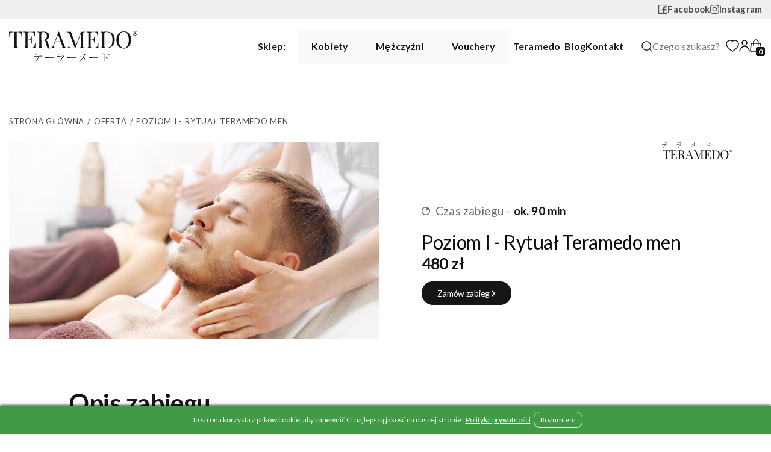

--- FILE ---
content_type: text/html
request_url: https://teramedo.pl/pl/oferta/zabieg/poziom-i-rytual-teramedo-men/
body_size: 19018
content:
<!DOCTYPE html>
<html lang="pl">

<head>
	<meta charset="UTF-8">
	<meta name="viewport" content="width=device-width, initial-scale=1">
	<!-- SEO meta tags -->
	<title>Poziom I - Rytuał Teramedo men - Teramedo</title>
	<meta name="description" content="">
		<link rel="canonical" href="https://teramedo.pl/pl/oferta/zabieg/poziom-i-rytual-teramedo-men/">
	<link rel="alternate" hreflang="pl" href="https://teramedo.pl/pl/oferta/zabieg/poziom-i-rytual-teramedo-men/" /><link rel="alternate" hreflang="x-default" href="https://teramedo.pl/pl/oferta/zabieg/poziom-i-rytual-teramedo-men/" />		<!-- pag -->
		<!-- Favicon -->
	<link rel="apple-touch-icon" sizes="180x180" href="/favicon/apple-touch-icon.png?v=sd32r">
	<link rel="icon" type="image/png" sizes="32x32" href="/favicon/favicon-32x32.png?v=sd32r">
	<link rel="icon" type="image/png" sizes="16x16" href="/favicon/favicon-16x16.png?v=sd32r">
	<link rel="manifest" href="/favicon/site.webmanifest?v=sd32r">
	<link rel="mask-icon" href="/favicon/safari-pinned-tab.svg?v=sd32r" color="#000000">
	<link rel="shortcut icon" href="/favicon/favicon.ico?v=sd32r">
	<meta name="apple-mobile-web-app-title" content="Teramedo">
	<meta name="application-name" content="Teramedo">
	<meta name="msapplication-TileColor" content="#ffffff">
	<meta name="msapplication-config" content="/favicon/browserconfig.xml?v=sd32r">
	<meta name="theme-color" content="#ffffff">
	<!-- Twitter -->
	<meta property="twitter:image" content="https://teramedo.pl/img/og-image.jpg">
	<meta property="twitter:title" content="Poziom I - Rytuał Teramedo men">
	<meta property="twitter:description" content="">
	<meta property="twitter:card" content="summary_large_image">
	<!-- OG image -->
	<meta property="og:type" content="website">
	<meta property="og:title" content="Poziom I - Rytuał Teramedo men" />
	<meta property="og:description" content="" />
	<meta property="og:url" content="https://teramedo.pl/pl/oferta/zabieg/poziom-i-rytual-teramedo-men/" />
	<meta property="og:image" content="https://teramedo.pl/img/og-image.jpg">
	<!-- Inslude -->
	<!-- <link rel="preconnect" href="https://fonts.googleapis.com">
	<link rel="preconnect" href="https://fonts.gstatic.com" crossorigin>
	<link href="https://fonts.googleapis.com/css2?family=Darker+Grotesque:wght@400;600;700&family=Space+Grotesk:wght@400;700&display=swap" rel="stylesheet"> -->
	<link rel="preconnect" href="https://fonts.googleapis.com">
	<link rel="preconnect" href="https://fonts.gstatic.com" crossorigin>
	<link href="https://fonts.googleapis.com/css2?family=Lato:wght@400;700&display=swap" rel="stylesheet">
	<link rel="stylesheet" href="/css/critical.css?v=0.2a">
	<link rel="stylesheet" href="/css/style.css?v=0.2a" />
	<script src="/assets/js/jquery.min.js"></script>
	<!-- Custom page CSS -->
	<link rel="stylesheet" href="/css/oferta.css">	<!-- Analytics include -->
		<!-- Google tag (gtag.js) -->
<script async src="https://www.googletagmanager.com/gtag/js?id=G-3ENV327GDZ"></script>
<script>
  window.dataLayer = window.dataLayer || [];
  function gtag(){dataLayer.push(arguments);}
  gtag('js', new Date());

  gtag('config', 'G-3ENV327GDZ');
</script>	<!-- Google Tag Manager -->
<script>(function(w,d,s,l,i){w[l]=w[l]||[];w[l].push({'gtm.start':
new Date().getTime(),event:'gtm.js'});var f=d.getElementsByTagName(s)[0],
j=d.createElement(s),dl=l!='dataLayer'?'&l='+l:'';j.async=true;j.src=
'https://www.googletagmanager.com/gtm.js?id='+i+dl;f.parentNode.insertBefore(j,f);
})(window,document,'script','dataLayer','GTM-NV68GVWB');</script>
<!-- End Google Tag Manager -->	<!-- Meta Pixel Code -->
<script>
!function(f,b,e,v,n,t,s)
{if(f.fbq)return;n=f.fbq=function(){n.callMethod?
n.callMethod.apply(n,arguments):n.queue.push(arguments)};
if(!f._fbq)f._fbq=n;n.push=n;n.loaded=!0;n.version='2.0';
n.queue=[];t=b.createElement(e);t.async=!0;
t.src=v;s=b.getElementsByTagName(e)[0];
s.parentNode.insertBefore(t,s)}(window, document,'script',
'https://connect.facebook.net/en_US/fbevents.js');
fbq('init', '821801750620337');
fbq('track', 'PageView');
</script>
<noscript><img height="1" width="1" style="display:none"
src="https://www.facebook.com/tr?id=821801750620337&ev=PageView&noscript=1"
/></noscript>
<!-- End Meta Pixel Code -->	<!-- Custom code -->
	</head>

<body class="theme-light">
	
	<div class="sub-header">
		<div class="container">
			<div class="sub-header__row">
				<div class="sub-header__right">
					<!-- <a href="/pl/page/regulamin-sklepu-internetowego-www-sklep-teramedo-pl/" title="Regulamin sklepu internetowego www.sklep.teramedo.pl">Regulamin sklepu internetowego www.sklep.teramedo.pl</a><a href="/pl/page/polityka-prywatnosci-i-wykorzystania-plikow-cookies/" title="Polityka prywatności i wykorzystania plików cookies">Polityka prywatności i wykorzystania plików cookies</a><a href="/pl/page/informacje-dotyczace-korzystania-z-prawa-odstapienia-od-umowy/" title="Informacje dotyczące korzystania z prawa odstąpienia od umowy">Informacje dotyczące korzystania z prawa odstąpienia od umowy</a><a href="/pl/page/informacja-o-przetwarzanych-danych-osobowych/" title="Informacja o przetwarzanych danych osobowych">Informacja o przetwarzanych danych osobowych</a><a href="/pl/page/formularz-odstapienia-od-umowy/" title="Formularz odstąpienia od umowy">Formularz odstąpienia od umowy</a> -->
				</div>
				<div class="sub-header__left">
					<a href="https://www.facebook.com/Teramedo" title="Facebook" rel="nofollow noreferrer" target="_blank">
						<svg width="15" height="15" viewBox="0 0 15 15" fill="none" xmlns="http://www.w3.org/2000/svg">
							<path d="M14.4 0H0.6C0.268125 0 0 0.268125 0 0.6V14.4C0 14.7319 0.268125 15 0.6 15H14.4C14.7319 15 15 14.7319 15 14.4V0.6C15 0.268125 14.7319 0 14.4 0ZM13.8 13.8H10.3481V9.19125H12.2981L12.5906 6.92812H10.3481V5.4825C10.3481 4.82625 10.53 4.38 11.4694 4.38H12.6675V2.355C12.4594 2.32687 11.7488 2.265 10.92 2.265C9.19125 2.265 8.00812 3.32062 8.00812 5.2575V6.92625H6.05437V9.18937H8.01V13.8H1.2V1.2H13.8V13.8Z" fill="#505050" />
						</svg>
						Facebook
					</a>
					<a href="https://www.instagram.com/teramedo.pl/" title="Instagram" rel="nofollow noreferrer" target="_blank">
						<svg width="15" height="15" viewBox="0 0 15 15" fill="none" xmlns="http://www.w3.org/2000/svg">
							<path fill-rule="evenodd" clip-rule="evenodd" d="M4.40795 0.045C5.20773 0.00818181 5.46273 0 7.5 0C9.53727 0 9.79227 0.00886363 10.5914 0.045C11.3905 0.0811364 11.9359 0.208636 12.4132 0.393409C12.913 0.582273 13.3664 0.8775 13.7414 1.25932C14.1232 1.63364 14.4177 2.08636 14.6059 2.58682C14.7914 3.06409 14.9182 3.60955 14.955 4.40727C14.9918 5.20841 15 5.46341 15 7.5C15 9.53727 14.9911 9.79227 14.955 10.592C14.9189 11.3898 14.7914 11.9352 14.6059 12.4125C14.4177 12.913 14.1227 13.3665 13.7414 13.7414C13.3664 14.1232 12.913 14.4177 12.4132 14.6059C11.9359 14.7914 11.3905 14.9182 10.5927 14.955C9.79227 14.9918 9.53727 15 7.5 15C5.46273 15 5.20773 14.9911 4.40795 14.955C3.61023 14.9189 3.06477 14.7914 2.5875 14.6059C2.08699 14.4177 1.63351 14.1227 1.25864 13.7414C0.877077 13.3668 0.581806 12.9136 0.393409 12.4132C0.208636 11.9359 0.0818182 11.3905 0.045 10.5927C0.00818181 9.79159 0 9.53659 0 7.5C0 5.46273 0.00886363 5.20773 0.045 4.40864C0.0811364 3.60955 0.208636 3.06409 0.393409 2.58682C0.582084 2.08642 0.877581 1.63317 1.25932 1.25864C1.63366 0.87716 2.08669 0.581893 2.58682 0.393409C3.06409 0.208636 3.60955 0.0818182 4.40727 0.045H4.40795ZM10.5307 1.395C9.73977 1.35886 9.5025 1.35136 7.5 1.35136C5.4975 1.35136 5.26023 1.35886 4.46932 1.395C3.73773 1.42841 3.34091 1.55045 3.07636 1.65341C2.72659 1.78977 2.47636 1.95136 2.21386 2.21386C1.96503 2.45594 1.77353 2.75065 1.65341 3.07636C1.55045 3.34091 1.42841 3.73773 1.395 4.46932C1.35886 5.26023 1.35136 5.4975 1.35136 7.5C1.35136 9.5025 1.35886 9.73977 1.395 10.5307C1.42841 11.2623 1.55045 11.6591 1.65341 11.9236C1.77341 12.2489 1.965 12.5441 2.21386 12.7861C2.45591 13.035 2.75114 13.2266 3.07636 13.3466C3.34091 13.4495 3.73773 13.5716 4.46932 13.605C5.26023 13.6411 5.49682 13.6486 7.5 13.6486C9.50318 13.6486 9.73977 13.6411 10.5307 13.605C11.2623 13.5716 11.6591 13.4495 11.9236 13.3466C12.2734 13.2102 12.5236 13.0486 12.7861 12.7861C13.035 12.5441 13.2266 12.2489 13.3466 11.9236C13.4495 11.6591 13.5716 11.2623 13.605 10.5307C13.6411 9.73977 13.6486 9.5025 13.6486 7.5C13.6486 5.4975 13.6411 5.26023 13.605 4.46932C13.5716 3.73773 13.4495 3.34091 13.3466 3.07636C13.2102 2.72659 13.0486 2.47636 12.7861 2.21386C12.544 1.96505 12.2493 1.77355 11.9236 1.65341C11.6591 1.55045 11.2623 1.42841 10.5307 1.395ZM6.54205 9.81205C7.07704 10.0347 7.67276 10.0648 8.22745 9.89708C8.78215 9.72936 9.2614 9.37426 9.58337 8.89244C9.90534 8.41062 10.05 7.83196 9.99276 7.2553C9.93548 6.67864 9.67978 6.13975 9.26932 5.73068C9.00766 5.46919 8.69128 5.26896 8.34295 5.14442C7.99463 5.01987 7.62302 4.97411 7.25488 5.01042C6.88675 5.04673 6.53124 5.16421 6.21396 5.35441C5.89667 5.5446 5.62551 5.80278 5.41998 6.11035C5.21445 6.41793 5.07967 6.76724 5.02535 7.13316C4.97103 7.49907 4.99851 7.87247 5.10582 8.22649C5.21313 8.5805 5.3976 8.90633 5.64595 9.18049C5.89429 9.45466 6.20034 9.67035 6.54205 9.81205ZM4.77409 4.77409C5.13206 4.41612 5.55704 4.13216 6.02475 3.93843C6.49246 3.7447 6.99375 3.64498 7.5 3.64498C8.00625 3.64498 8.50754 3.7447 8.97525 3.93843C9.44296 4.13216 9.86794 4.41612 10.2259 4.77409C10.5839 5.13206 10.8678 5.55704 11.0616 6.02475C11.2553 6.49246 11.355 6.99375 11.355 7.5C11.355 8.00625 11.2553 8.50754 11.0616 8.97525C10.8678 9.44296 10.5839 9.86794 10.2259 10.2259C9.50295 10.9489 8.52241 11.355 7.5 11.355C6.47759 11.355 5.49705 10.9489 4.77409 10.2259C4.05113 9.50295 3.64498 8.52241 3.64498 7.5C3.64498 6.47759 4.05113 5.49705 4.77409 4.77409ZM12.21 4.21909C12.2987 4.13541 12.3697 4.03478 12.4188 3.92316C12.468 3.81155 12.4942 3.69121 12.496 3.56927C12.4977 3.44734 12.475 3.32628 12.4292 3.21328C12.3833 3.10028 12.3153 2.99762 12.2291 2.91139C12.1428 2.82516 12.0402 2.75711 11.9272 2.71126C11.8142 2.66542 11.6931 2.64271 11.5712 2.64449C11.4492 2.64627 11.3289 2.67249 11.2173 2.72161C11.1057 2.77073 11.005 2.84175 10.9214 2.93045C10.7586 3.10297 10.6695 3.33213 10.673 3.56927C10.6764 3.80641 10.7722 4.03287 10.9399 4.20057C11.1076 4.36828 11.334 4.46402 11.5712 4.46748C11.8083 4.47093 12.0375 4.38183 12.21 4.21909Z" fill="#505050" />
						</svg>
						Instagram
					</a>
				</div>
				
			</div>
		</div>
	</div>


	<header class="header">
		<div class="container">
			<div class="header__row">
				<div class="header__logo">
					<a href="/" title="Teramedo" class="light">
						<img src="/img/logo-nowe-teramedo.svg" alt="Teramedo" class="">
					</a>
					<a href="/" title="Teramedo" class="dark">
						<img src="/img/logo-nowe-teramedo-biale.svg" alt="Teramedo" class="">
					</a>
				</div>
				<div class="header__menu">
					<div class="header__absolute">
						<div class="header__menu-shop">
							<p>Sklep:</p>
							<div class="category-menu">
								
            <div class="category-menu__item">
                <a data-menu="1" href="/pl/shop/kobiety/" title="Kobiety">Kobiety</a>
            </div>
            <div class="category-menu__item">
                <a data-menu="2" href="/pl/shop/mezczyzni/" title="Mężczyźni">Mężczyźni</a>
            </div>
            <div class="category-menu__item">
                <a  href="/pl/shop/vouchery/" title="Vouchery">Vouchery</a>
            </div>							</div>
						</div>
						<div class="header__menu-after-shop">
							<div class="dropdown">
								<button type="button" class="dropdown__controller">Teramedo</button>
								<div class="dropdown__menu">
									<a href="/pl/oferta/" title="Zabiegi">Zabiegi</a>
									<a href="/pl/o-mnie/" title="O mnie">O mnie</a>
									<a href="/pl/opinie-klientek/" title="Opinie klientek">Opinie klientek</a>
								</div>
							</div>
							<a href="/pl/blog/" title="Blog">Blog</a>
							<a href="/pl/kontakt/" title="Kontakt">Kontakt</a>
						</div>
						<div class="header__search-parent">
							<div class="header__search">
								<form class="suggestions-form" autocomplete="off" action="/pl/shop/search/1/" method="GET">
									<div class="suggestions-form__container">
										<button type="submit" class="suggestions-form__apply" title="Search">
											<svg width="20" height="20" viewBox="0 0 20 20" fill="none" xmlns="http://www.w3.org/2000/svg">
												<circle cx="9" cy="9" r="8" stroke="#151515" stroke-width="1.5" stroke-linecap="round" stroke-linejoin="round" />
												<path d="M15 15L19 19" stroke="#151515" stroke-width="1.5" stroke-linecap="round" stroke-linejoin="round" />
											</svg>
										</button>
										<input id="search-key" class="search-key" name="search" type="text" placeholder="Czego szukasz?" required>
										<input type="hidden" name="filter" value="1">
										<button type="button" class="suggestions-form__clear d-none" title="Clear"><svg width="7" height="8" fill="none" xmlns="http://www.w3.org/2000/svg">
												<path d="M.7.339l-.7.7 6.3 6.3.7-.7L.7.339z" fill="#000" />
												<path d="M6.3.339l.7.7-6.3 6.3-.7-.7 6.3-6.3z" fill="#000" />
											</svg></button>

									</div>
									<div class="search-suggestions d-none"></div>
								</form>
							</div>
						</div>
					</div>
					<div class="header__menu-icons">
						<a href="/pl/profile/favorite/" title="Ulubione" class="fav-btn">
							<svg width="22" height="20" viewBox="0 0 22 20" fill="none" xmlns="http://www.w3.org/2000/svg">
								<path d="M1.48388 4.68874C1.79419 3.9669 2.24163 3.31277 2.80116 2.76298C3.3611 2.21154 4.02129 1.77332 4.74582 1.47215C5.49712 1.15862 6.30293 0.998135 7.11647 1.00002C8.2578 1.00002 9.37135 1.314 10.3391 1.90708C10.5706 2.04895 10.7905 2.20478 10.9989 2.37457C11.2072 2.20478 11.4271 2.04895 11.6587 1.90708C12.6264 1.314 13.7399 1.00002 14.8812 1.00002C15.7031 1.00002 16.4995 1.15817 17.2519 1.47215C17.9788 1.77451 18.634 2.20943 19.1966 2.76298C19.7568 3.31215 20.2044 3.96643 20.5138 4.68874C20.8356 5.43998 21 6.23773 21 7.05874C21 7.83323 20.8426 8.64028 20.53 9.46129C20.2684 10.1474 19.8934 10.8591 19.4142 11.5778C18.6548 12.7151 17.6107 13.9013 16.3143 15.1037C14.1659 17.0969 12.0383 18.4738 11.948 18.5296L11.3994 18.8831C11.1563 19.039 10.8437 19.039 10.6007 18.8831L10.052 18.5296C9.9617 18.4715 7.83646 17.0969 5.68575 15.1037C4.3893 13.9013 3.3452 12.7151 2.58585 11.5778C2.10663 10.8591 1.72927 10.1474 1.46999 9.46129C1.15745 8.64028 1.00002 7.83323 1.00002 7.05874C0.997708 6.23773 1.16208 5.43998 1.48388 4.68874Z" stroke="#151515" stroke-width="1.5" stroke-linecap="round" stroke-linejoin="round" />
							</svg>
							<span class="count d-none">0</span>
						</a>

						<a href="/pl/profile/" title="Profil">
							<svg width="18" height="20" viewBox="0 0 18 20" fill="none" xmlns="http://www.w3.org/2000/svg">
								<path d="M1 19C1.45714 16.3333 3.74286 11 9.22857 11C14.7143 11 16.6952 16.3333 17 19" stroke="#151515" stroke-width="1.5" stroke-linecap="round" stroke-linejoin="round" />
								<path d="M13 5C13 3.93913 12.5786 2.92172 11.8284 2.17157C11.0783 1.42143 10.0609 1 9 1C7.93913 1 6.92172 1.42143 6.17157 2.17157C5.42143 2.92172 5 3.93913 5 5" stroke="#151515" stroke-width="1.5" stroke-linecap="round" stroke-linejoin="round" />
								<path d="M5 5C5 6.06087 5.42143 7.07828 6.17157 7.82843C6.92172 8.57857 7.93913 9 9 9C10.0609 9 11.0783 8.57857 11.8284 7.82843C12.5786 7.07828 13 6.06087 13 5" stroke="#151515" stroke-width="1.5" stroke-linecap="round" stroke-linejoin="round" />
							</svg>
						</a>

						<a href="/pl/cart/" title="Koszyk" class="cart-btn">
							<svg width="20" height="22" viewBox="0 0 20 22" fill="none" xmlns="http://www.w3.org/2000/svg">
								<path d="M1.80941 8.84C1.84963 8.33881 2.07716 7.87115 2.44668 7.53017C2.81621 7.18918 3.3006 6.9999 3.80341 7H15.8614C16.3642 6.9999 16.8486 7.18918 17.2181 7.53017C17.5877 7.87115 17.8152 8.33881 17.8554 8.84L18.6584 18.84C18.6805 19.1152 18.6454 19.392 18.5552 19.6529C18.4651 19.9139 18.3219 20.1533 18.1347 20.3562C17.9475 20.5592 17.7203 20.7211 17.4674 20.8319C17.2146 20.9427 16.9415 20.9999 16.6654 21H2.99941C2.72333 20.9999 2.45026 20.9427 2.19739 20.8319C1.94452 20.7211 1.71732 20.5592 1.53011 20.3562C1.34289 20.1533 1.19971 19.9139 1.10958 19.6529C1.01945 19.392 0.984324 19.1152 1.00641 18.84L1.80941 8.84Z" stroke="#151515" stroke-width="1.5" stroke-linecap="round" stroke-linejoin="round" />
								<path d="M13.8325 10V5C13.8325 3.93913 13.4111 2.92172 12.6609 2.17157C11.9108 1.42143 10.8934 1 9.83252 1C8.77165 1 7.75424 1.42143 7.00409 2.17157C6.25395 2.92172 5.83252 3.93913 5.83252 5V10" stroke="#151515" stroke-width="1.5" stroke-linecap="round" stroke-linejoin="round" />
							</svg>
							<span class="count">0</span>
						</a>
						<button type="button" class="header__trigger">
							<svg width="18" height="17" viewBox="0 0 18 17" fill="none" xmlns="http://www.w3.org/2000/svg">
								<path d="M18 2.07129L18 0.0712891L0 0.0712875L-1.74846e-07 2.07129L18 2.07129Z" fill="#999999" />
								<path d="M18 9.07129L18 7.07129L0 7.07129L-1.74846e-07 9.07129L18 9.07129Z" fill="#999999" />
								<path d="M18 16.0713L18 14.0713L0 14.0713L-1.74846e-07 16.0713L18 16.0713Z" fill="#999999" />
							</svg>
							Menu
						</button>
					</div>
				</div>
				<div class="header__search mob">
					<p class="search-mob-header">WYSZUKIWANIE</p>
					<button type="button" class="search-close"><svg width="18" height="18" fill="none" xmlns="http://www.w3.org/2000/svg">
							<path d="M1.768 0L0 1.768l15.91 15.91 1.768-1.768L1.768 0z" fill="#000" />
							<path d="M15.91 0l1.768 1.768-15.91 15.91L0 15.91 15.91 0z" fill="#000" />
						</svg>
					</button>
					<form class="suggestions-form" autocomplete="off" action="/pl/shop/search/1/" method="GET">
						<div class="suggestions-form__container">
							<button type="submit" class="suggestions-form__apply" title="Search">
								<svg width="20" height="20" viewBox="0 0 20 20" fill="none" xmlns="http://www.w3.org/2000/svg">
									<circle cx="9" cy="9" r="8" stroke="#151515" stroke-width="1.5" stroke-linecap="round" stroke-linejoin="round" />
									<path d="M15 15L19 19" stroke="#151515" stroke-width="1.5" stroke-linecap="round" stroke-linejoin="round" />
								</svg>
							</button>
							<input id="search-key" name="search" type="text" placeholder="Czego szukasz?" required>
							<input type="hidden" name="filter" value="1">
							<button type="button" class="suggestions-form__clear d-none" title="Clear"><svg width="7" height="8" fill="none" xmlns="http://www.w3.org/2000/svg">
									<path d="M.7.339l-.7.7 6.3 6.3.7-.7L.7.339z" fill="#000" />
									<path d="M6.3.339l.7.7-6.3 6.3-.7-.7 6.3-6.3z" fill="#000" />
								</svg></button>

						</div>
						<div class="search-suggestions d-none"></div>
					</form>
				</div>
			</div>
		</div>
	</header>


	
            <div class="mega-menu" data-menu="1">
                <div class="container">
                    <div class="mega-menu__row">
                    <div class="mega-menu__tiny">
                        <p class="title">
                            <span class="num">1</span>
                            <span><a href="/pl/shop/przygotowanie-skory/">Przygotowanie skóry</a></span>
                        </p>

                        <ul><li><a href="/pl/shop/rozpuszczanie-zanieczyszczen/">Rozpuszczanie</a></li><li><a href="/pl/shop/mycie-twarzy/">Mycie</a></li><li><a href="/pl/shop/lotion/">Lotion</a></li><li><a href="/pl/shop/piling/">Piling</a></li><li><a href="/pl/shop/automasaz/">Automasaż</a></li></ul>
                    </div>
                    <div class="mega-menu__tiny">
                        <p class="title">
                            <span class="num">2</span>
                            <span><a href="/pl/shop/aktywacja-skory/">Aktywacja skóry</a></span>
                        </p>

                        <ul><li><a href="/pl/shop/aktywator-komorkowy/">Aktywator komórkowy</a></li><li><a href="/pl/shop/ampulki/">Ampułki</a></li><li><a href="/pl/shop/serum/">Serum</a></li><li><a href="/pl/shop/serum-pod-oczy/">Serum pod oczy</a></li><li><a href="/pl/shop/koncentrat/">Koncentrat</a></li></ul>
                    </div>
                    <div class="mega-menu__tiny">
                        <p class="title">
                            <span class="num">3</span>
                            <span><a href="/pl/shop/odzywianie-skory/">Odżywianie skóry</a></span>
                        </p>

                        <ul><li><a href="/pl/shop/emulsja/">Emulsja</a></li><li><a href="/pl/shop/spf/">SPF</a></li><li><a href="/pl/shop/krem-na-dzien/">Krem na dzień</a></li><li><a href="/pl/shop/krem-na-noc/">Krem na noc</a></li><li><a href="/pl/shop/krem-24h/">Krem 24H</a></li><li><a href="/pl/shop/krem-pod-oczy/">Krem pod oczy</a></li></ul>
                    </div>
                    <div class="mega-menu__tiny">
                        <p class="title">
                            <span class="num">4</span>
                            <span><a href="/pl/shop/produkty-specjalne-mini-zabiegi-domowe/">Produkty specjalne</a></span>
                        </p>

                        <ul><li><a href="/pl/shop/maski/">Maski</a></li><li><a href="/pl/shop/pielegnacja-ciala/">Pielęgnacja ciała</a></li><li><a href="/pl/shop/pielegnacja-ust/">Pielęgnacja ust</a></li></ul>
                    </div></div><div class="mega-menu__bottom">
                    <p><a href="/pl/shop/Produkty-do-domu/">Produkty do domu</a></p><ul><li><a href="/pl/shop/aromaterapia-k/">Aromaterapia</a></li><li><a href="/pl/shop/Akcesoria/">Akcesoria</a></li></ul></div></div></div>
            <div class="mega-menu" data-menu="2">
                <div class="container">
                    <div class="mega-menu__row">
                    <div class="mega-menu__tiny">
                        <p class="title">
                            <span class="num">1</span>
                            <span><a href="/pl/shop/przygotowanie-skory-m/">Przygotowanie skóry </a></span>
                        </p>

                        <ul><li><a href="/pl/shop/rozpuszczanie-zanieczyszczen-m/">Rozpuszczanie</a></li><li><a href="/pl/shop/mycie-twarzy-m/">Mycie</a></li><li><a href="/pl/shop/lotion-m/">Lotion </a></li><li><a href="/pl/shop/piling-m/">Piling</a></li><li><a href="/pl/shop/automasaz-m/">Automasaż</a></li></ul>
                    </div>
                    <div class="mega-menu__tiny">
                        <p class="title">
                            <span class="num">2</span>
                            <span><a href="/pl/shop/odzywanie-nawilzanie-skory-m/">Aktywacja skóry</a></span>
                        </p>

                        <ul><li><a href="/pl/shop/aktywator-komorkowy-m/">Aktywator komórkowy </a></li><li><a href="/pl/shop/ampulki-m/">Ampułki </a></li><li><a href="/pl/shop/serum-m/">Serum </a></li><li><a href="/pl/shop/serum-pod-oczy-m/">Serum pod oczy</a></li></ul>
                    </div>
                    <div class="mega-menu__tiny">
                        <p class="title">
                            <span class="num">3</span>
                            <span><a href="/pl/shop/odzywianie-m/">Odżywianie skóry</a></span>
                        </p>

                        <ul><li><a href="/pl/shop/emulsja-m/">Emulsja</a></li><li><a href="/pl/shop/spf-m/">SPF</a></li><li><a href="/pl/shop/krem-na-dzien-m/">Krem na dzień</a></li><li><a href="/pl/shop/krem-na-noc-m/">Krem na noc</a></li><li><a href="/pl/shop/balsam-po-goleniu-m/">Balsam po goleniu</a></li><li><a href="/pl/shop/krem-pod-oczy-m/">Krem pod oczy</a></li></ul>
                    </div>
                    <div class="mega-menu__tiny">
                        <p class="title">
                            <span class="num">4</span>
                            <span><a href="/pl/shop/produkty-specjalne-m/">Produkty specjalne</a></span>
                        </p>

                        <ul><li><a href="/pl/shop/maski-m/">Maski</a></li><li><a href="/pl/shop/olejki/">Olejki</a></li><li><a href="/pl/shop/mydlo/">Mydło</a></li><li><a href="/pl/shop/pielegnacja-ciala-m/">Pielęgnacja ciała</a></li><li><a href="/pl/shop/stylizacja-wlosow-m/">Stylizacja włosów</a></li></ul>
                    </div></div><div class="mega-menu__bottom">
                    <p><a href="/pl/shop/produkty-kapieli/">Produkty do kąpieli</a></p><ul><li><a href="/pl/shop/zel-pod-prysznic/">Żel pod prysznic</a></li><li><a href="/pl/shop/aromaterapia-m/">Aromaterapia</a></li><li><a href="/pl/shop/szampon-do-wlosow/">Szampon do włosów</a></li></ul></div></div></div>
	<div class="mobile-menu">
		<div class="mobile-menu__header">
			<div class="mobile-menu__logo">
				<a href="/" title="Teramedo">
					<img src="/img/logo-nowe-teramedo.svg" alt="Teramedo" class="">
				</a>
			</div>
			<button type="button" class="close-menu">
				<svg width="17" height="17" viewBox="0 0 17 17" fill="none" xmlns="http://www.w3.org/2000/svg">
					<path d="M16 1L1 16M16 16L1 1" stroke="#222222" stroke-width="2" stroke-linecap="round" />
				</svg>
				Zamknij
			</button>
		</div>
		<div class="mobile-menu__full">
			<div class="categories">
				<p>Sklep</p>

				<div class="dropdown">
                <div class="dropdown__controller-parent">
                    <a data-menu="1" href="/pl/shop/kobiety/" title="Kobiety">Kobiety</a>
                    <button type="button" class="dropdown__controller"></button>
                </div><div class="dropdown__menu"><div class="mega-menu mob" data-menu="1">
                    <div class="dropdown">
                        <div class="dropdown__controller-mega">
                            <a href="/pl/shop/przygotowanie-skory/"><span class="num">1</span>Przygotowanie skóry</a>
                            <button class="dropdown__controller"></button>
                        </div>

                        

                        <div class="dropdown__menu">
                            <ul><li><a href="/pl/shop/rozpuszczanie-zanieczyszczen/">Rozpuszczanie</a></li><li><a href="/pl/shop/mycie-twarzy/">Mycie</a></li><li><a href="/pl/shop/lotion/">Lotion</a></li><li><a href="/pl/shop/piling/">Piling</a></li><li><a href="/pl/shop/automasaz/">Automasaż</a></li></ul>
                        </div>
                    </div>
                    <div class="dropdown">
                        <div class="dropdown__controller-mega">
                            <a href="/pl/shop/aktywacja-skory/"><span class="num">2</span>Aktywacja skóry</a>
                            <button class="dropdown__controller"></button>
                        </div>

                        

                        <div class="dropdown__menu">
                            <ul><li><a href="/pl/shop/aktywator-komorkowy/">Aktywator komórkowy</a></li><li><a href="/pl/shop/ampulki/">Ampułki</a></li><li><a href="/pl/shop/serum/">Serum</a></li><li><a href="/pl/shop/serum-pod-oczy/">Serum pod oczy</a></li><li><a href="/pl/shop/koncentrat/">Koncentrat</a></li></ul>
                        </div>
                    </div>
                    <div class="dropdown">
                        <div class="dropdown__controller-mega">
                            <a href="/pl/shop/odzywianie-skory/"><span class="num">3</span>Odżywianie skóry</a>
                            <button class="dropdown__controller"></button>
                        </div>

                        

                        <div class="dropdown__menu">
                            <ul><li><a href="/pl/shop/emulsja/">Emulsja</a></li><li><a href="/pl/shop/spf/">SPF</a></li><li><a href="/pl/shop/krem-na-dzien/">Krem na dzień</a></li><li><a href="/pl/shop/krem-na-noc/">Krem na noc</a></li><li><a href="/pl/shop/krem-24h/">Krem 24H</a></li><li><a href="/pl/shop/krem-pod-oczy/">Krem pod oczy</a></li></ul>
                        </div>
                    </div>
                    <div class="dropdown">
                        <div class="dropdown__controller-mega">
                            <a href="/pl/shop/produkty-specjalne-mini-zabiegi-domowe/"><span class="num">4</span>Produkty specjalne</a>
                            <button class="dropdown__controller"></button>
                        </div>

                        

                        <div class="dropdown__menu">
                            <ul><li><a href="/pl/shop/maski/">Maski</a></li><li><a href="/pl/shop/pielegnacja-ciala/">Pielęgnacja ciała</a></li><li><a href="/pl/shop/pielegnacja-ust/">Pielęgnacja ust</a></li></ul>
                        </div>
                    </div>
                    <div class="dropdown">
                        <div class="dropdown__controller-mega">
                            <a href="/pl/shop/Produkty-do-domu/" class="full">Produkty do domu</a>
                            <button class="dropdown__controller"></button>
                        </div>

                        
                        <div class="dropdown__menu">
                            <ul><li><a href="/pl/shop/aromaterapia-k/">Aromaterapia</a></li><li><a href="/pl/shop/Akcesoria/">Akcesoria</a></li></ul>
                        </div>
                    </div></div></div></div><div class="dropdown">
                <div class="dropdown__controller-parent">
                    <a data-menu="2" href="/pl/shop/mezczyzni/" title="Mężczyźni">Mężczyźni</a>
                    <button type="button" class="dropdown__controller"></button>
                </div><div class="dropdown__menu"><div class="mega-menu mob" data-menu="2">
                    <div class="dropdown">
                        <div class="dropdown__controller-mega">
                            <a href="/pl/shop/przygotowanie-skory-m/"><span class="num">1</span>Przygotowanie skóry </a>
                            <button class="dropdown__controller"></button>
                        </div>

                        

                        <div class="dropdown__menu">
                            <ul><li><a href="/pl/shop/rozpuszczanie-zanieczyszczen-m/">Rozpuszczanie</a></li><li><a href="/pl/shop/mycie-twarzy-m/">Mycie</a></li><li><a href="/pl/shop/lotion-m/">Lotion </a></li><li><a href="/pl/shop/piling-m/">Piling</a></li><li><a href="/pl/shop/automasaz-m/">Automasaż</a></li></ul>
                        </div>
                    </div>
                    <div class="dropdown">
                        <div class="dropdown__controller-mega">
                            <a href="/pl/shop/odzywanie-nawilzanie-skory-m/"><span class="num">2</span>Aktywacja skóry</a>
                            <button class="dropdown__controller"></button>
                        </div>

                        

                        <div class="dropdown__menu">
                            <ul><li><a href="/pl/shop/aktywator-komorkowy-m/">Aktywator komórkowy </a></li><li><a href="/pl/shop/ampulki-m/">Ampułki </a></li><li><a href="/pl/shop/serum-m/">Serum </a></li><li><a href="/pl/shop/serum-pod-oczy-m/">Serum pod oczy</a></li></ul>
                        </div>
                    </div>
                    <div class="dropdown">
                        <div class="dropdown__controller-mega">
                            <a href="/pl/shop/odzywianie-m/"><span class="num">3</span>Odżywianie skóry</a>
                            <button class="dropdown__controller"></button>
                        </div>

                        

                        <div class="dropdown__menu">
                            <ul><li><a href="/pl/shop/emulsja-m/">Emulsja</a></li><li><a href="/pl/shop/spf-m/">SPF</a></li><li><a href="/pl/shop/krem-na-dzien-m/">Krem na dzień</a></li><li><a href="/pl/shop/krem-na-noc-m/">Krem na noc</a></li><li><a href="/pl/shop/balsam-po-goleniu-m/">Balsam po goleniu</a></li><li><a href="/pl/shop/krem-pod-oczy-m/">Krem pod oczy</a></li></ul>
                        </div>
                    </div>
                    <div class="dropdown">
                        <div class="dropdown__controller-mega">
                            <a href="/pl/shop/produkty-specjalne-m/"><span class="num">4</span>Produkty specjalne</a>
                            <button class="dropdown__controller"></button>
                        </div>

                        

                        <div class="dropdown__menu">
                            <ul><li><a href="/pl/shop/maski-m/">Maski</a></li><li><a href="/pl/shop/olejki/">Olejki</a></li><li><a href="/pl/shop/mydlo/">Mydło</a></li><li><a href="/pl/shop/pielegnacja-ciala-m/">Pielęgnacja ciała</a></li><li><a href="/pl/shop/stylizacja-wlosow-m/">Stylizacja włosów</a></li></ul>
                        </div>
                    </div>
                    <div class="dropdown">
                        <div class="dropdown__controller-mega">
                            <a href="/pl/shop/produkty-kapieli/" class="full">Produkty do kąpieli</a>
                            <button class="dropdown__controller"></button>
                        </div>

                        
                        <div class="dropdown__menu">
                            <ul><li><a href="/pl/shop/zel-pod-prysznic/">Żel pod prysznic</a></li><li><a href="/pl/shop/aromaterapia-m/">Aromaterapia</a></li><li><a href="/pl/shop/szampon-do-wlosow/">Szampon do włosów</a></li></ul>
                        </div>
                    </div></div></div></div><div class="dropdown">
                <div class="dropdown__controller-parent">
                    <a  href="/pl/shop/vouchery/" title="Vouchery">Vouchery</a>
                    <button type="button" class="dropdown__controller"></button>
                </div></div>
			</div>
		</div>

		<div class="mobile-menu__full">
			<div class="dropdown">
				<button class="dropdown__controller" type="button">
					Teramedo				</button>
				<div class="dropdown__menu">
					<a href="/pl/oferta/" title="Zabiegi">Zabiegi</a>
					<a href="/pl/o-mnie/" title="O mnie">O mnie</a>
					<a href="/pl/opinie-klientek/" title="Opinie klientek">Opinie klientek</a>
				</div>
			</div>
			<a href="/pl/blog/" title="Blog">Blog</a>
			<a href="/pl/kontakt/" title="Kontakt">Kontakt</a>
		</div>
		<div class="mobile-menu__social">
			<p>Obserwuj nas w mediach spełecznościowych:</p>
			<a href="https://www.instagram.com/" rel="nofollow noreferrer" target="_blank" title="Instagram"><svg width="18" height="18" viewBox="0 0 18 18" fill="none" xmlns="http://www.w3.org/2000/svg">
					<path d="M13.1338 3.05588C12.5556 3.05588 12.1426 3.46887 12.1426 4.04706C12.1426 4.62525 12.5556 5.03824 13.1338 5.03824C13.7119 5.03824 14.1249 4.62525 14.1249 4.04706C14.1249 3.46887 13.7119 3.05588 13.1338 3.05588Z" fill="#151111" />
					<path d="M8.67345 4.29486C6.3607 4.29486 4.46094 6.19462 4.46094 8.50737C4.46094 10.8201 6.3607 12.7199 8.67345 12.7199C10.9862 12.7199 12.886 10.8201 12.886 8.50737C12.886 6.19462 10.9862 4.29486 8.67345 4.29486ZM8.67345 11.2331C7.18668 11.2331 5.94771 9.99414 5.94771 8.50737C5.94771 7.0206 7.18668 5.78163 8.67345 5.78163C10.1602 5.78163 11.3992 7.0206 11.3992 8.50737C11.3166 10.0767 10.1602 11.2331 8.67345 11.2331Z" fill="#151111" />
					<path d="M11.9768 17.0979H5.1211C2.31275 17.0979 0 14.7851 0 11.9768V5.12109C0 2.31275 2.31275 0 5.1211 0H11.9768C14.7851 0 17.0979 2.31275 17.0979 5.12109V11.9768C17.1805 14.7851 14.8677 17.0979 11.9768 17.0979ZM5.1211 1.56937C3.13874 1.56937 1.56937 3.13873 1.56937 5.12109V11.9768C1.56937 13.9591 3.13874 15.5285 5.1211 15.5285H11.9768C13.9591 15.5285 15.5285 13.9591 15.5285 11.9768V5.12109C15.5285 3.13873 13.9591 1.56937 11.9768 1.56937H5.1211Z" fill="#151111" />
				</svg>Instagram</a>
			<a href="https://www.facebook.com/" rel="nofollow noreferrer" target="_blank" title="Facebook"><svg width="8" height="14" viewBox="0 0 8 14" fill="none" xmlns="http://www.w3.org/2000/svg">
					<path d="M7.52612 7.48421L7.90507 5.06842H5.58401V3.50526C5.58401 2.8421 5.91559 2.17895 6.9577 2.17895H7.9998V0.142105C7.9998 0.142105 7.05244 0 6.10507 0C4.21033 0 2.93138 1.13684 2.93138 3.26842V5.11579H0.799805V7.53158H2.93138V13.4053C3.3577 13.4526 3.78402 13.5 4.2577 13.5C4.73138 13.5 5.1577 13.4526 5.58401 13.4053V7.48421H7.52612Z" fill="#151111" />
				</svg>Facebook</a>
		</div>
		<div class="mobile-menu__pages">
			<a href="/pl/page/regulamin-sklepu-internetowego-www-sklep-teramedo-pl/" title="Regulamin sklepu internetowego www.sklep.teramedo.pl">Regulamin sklepu internetowego www.sklep.teramedo.pl</a><a href="/pl/page/polityka-prywatnosci-i-wykorzystania-plikow-cookies/" title="Polityka prywatności i wykorzystania plików cookies">Polityka prywatności i wykorzystania plików cookies</a><a href="/pl/page/informacje-dotyczace-korzystania-z-prawa-odstapienia-od-umowy/" title="Informacje dotyczące korzystania z prawa odstąpienia od umowy">Informacje dotyczące korzystania z prawa odstąpienia od umowy</a><a href="/pl/page/informacja-o-przetwarzanych-danych-osobowych/" title="Informacja o przetwarzanych danych osobowych">Informacja o przetwarzanych danych osobowych</a><a href="/pl/page/formularz-odstapienia-od-umowy/" title="Formularz odstąpienia od umowy">Formularz odstąpienia od umowy</a>		</div>
	</div>

	<div class="single-offer">
    <div class="container">
        <div class="single-offer__breadcrumbs">
            <ol class="breadcrumbs">
                <li><a href="/" title="Strona główna">Strona główna</a></li>
                <li><a href="/pl/oferta/" title="Oferta">Oferta</a></li>

                
                <li>Poziom I - Rytuał Teramedo men</li>
            </ol>
        </div>
        <div class="single-offer__heading">
            <div class="single-offer__img">
                <img src="/uploads/170315_98044.jpg" alt="Poziom I - Rytuał Teramedo men">
            </div>
            <div class="single-offer__heading-info">
                <div class="single-offer__logo">
                    <svg width="116" height="29" viewBox="0 0 116 29" fill="none" xmlns="http://www.w3.org/2000/svg">
                        <path d="M24.7679 27.8951C23.3903 27.8325 21.3866 27.8325 20.009 27.8325C18.7567 27.8325 16.0641 27.8325 13.9978 27.8951V27.4568C15.3754 27.3942 15.6884 27.2063 15.6884 25.7035V15.4344C15.6884 13.9316 15.438 13.7437 13.9978 13.6811V13.2428C16.0015 13.3054 18.7567 13.3054 20.009 13.3054C21.2613 13.3054 23.0772 13.3054 24.3295 13.2428C24.2043 14.182 24.2043 15.1839 24.2043 15.6848C24.2043 16.1858 24.2043 16.6241 24.2669 16.9372H23.766C23.5155 14.4951 23.2024 13.6811 21.0109 13.6811H19.3202C17.9426 13.6811 17.6296 13.8689 17.6296 15.3717V20.2558H19.0071C20.823 20.2558 20.7604 18.5026 20.9482 17.5007H21.4492C21.3866 18.3773 21.3866 19.0035 21.3866 19.4418C21.3866 19.8175 21.3866 20.1306 21.3866 20.4437C21.3866 21.1325 21.3866 21.8213 21.5118 23.3867H21.0109C20.823 22.0717 20.823 20.6315 19.0071 20.6315H17.6296V25.7035C17.6296 27.2063 17.88 27.3941 19.3202 27.3941H20.823C23.3903 27.3941 23.9538 26.4549 24.2043 23.6998H24.7052C24.6426 24.0755 24.6426 24.639 24.6426 25.2026C24.6426 25.7661 24.6426 26.8306 24.7679 27.8951ZM39.1697 26.8306C38.6062 27.7072 38.0426 28.1456 36.9781 28.1456C35.9136 28.1456 35.1622 27.6446 34.7865 25.8913L34.2856 23.8876C33.9099 22.1343 33.5968 20.9446 31.9688 20.9446H30.0277V25.7035C30.0277 27.2063 30.2781 27.3942 31.7183 27.4568V27.8951C31.0922 27.8325 30.0277 27.8325 29.0884 27.8325C28.0239 27.8325 27.0221 27.8325 26.4585 27.8951V27.4568C27.8361 27.3942 28.1492 27.2063 28.1492 25.7035V15.4344C28.1492 13.9316 27.8987 13.7437 26.4585 13.6811V13.2428C27.0221 13.3054 28.0866 13.3054 28.9632 13.3054C30.2781 13.3054 31.5931 13.2428 32.094 13.2428C35.4127 13.2428 37.1034 14.8082 37.1034 16.8119C37.1034 18.2521 36.2267 20.3185 33.0959 20.8194L33.3464 20.882C35.1622 21.1951 35.851 21.8839 36.2267 23.6371L36.7277 25.7661C36.9781 26.9558 37.2286 27.4568 37.7921 27.4568C38.2931 27.4568 38.5435 27.1437 38.9192 26.6427L39.1697 26.8306ZM29.9651 15.4344V20.5063H31.3426C34.2856 20.5063 34.9118 18.9409 34.9118 17.0624C34.9118 14.8708 33.9725 13.6185 31.4679 13.6185C30.2155 13.6185 29.9651 13.9942 29.9651 15.4344ZM50.879 26.1418C51.3174 27.2063 51.8809 27.4568 52.3192 27.4568V27.8951C51.7557 27.8325 50.879 27.8325 50.1276 27.8325C49.0632 27.8325 48.0613 27.8325 47.4977 27.8951V27.4568C48.4996 27.3942 48.9379 27.2689 48.9379 26.7054C48.9379 26.4549 48.8753 26.1418 48.6875 25.7661L47.4351 22.3848H42.4258L41.5491 24.5764C41.2361 25.2652 41.1108 25.8287 41.1108 26.267C41.1108 27.1437 41.737 27.4568 42.9267 27.5194V27.9577C42.1127 27.8951 41.2987 27.8951 40.5473 27.8951C39.8585 27.8951 39.4202 27.8951 38.9819 27.9577V27.5194C39.5454 27.3941 40.109 26.9558 40.6099 25.7035L45.494 13.1802H45.8071L50.879 26.1418ZM44.9304 15.7474L42.551 21.9465H47.2473L44.9304 15.7474ZM69.0379 13.6185C67.6603 13.6811 67.3472 13.8689 67.3472 15.3717V25.7035C67.3472 27.2063 67.5977 27.3942 69.0379 27.4568V27.8951C68.4117 27.8325 67.3472 27.8325 66.408 27.8325C65.3435 27.8325 64.3416 27.8325 63.7781 27.8951V27.4568C65.1556 27.3942 65.4687 27.2063 65.4687 25.7035V14.6203L60.4594 27.9577H60.1463L54.9491 14.5577V25.453C54.9491 26.9558 55.1996 27.3942 56.8276 27.4568V27.8951C56.3267 27.8325 55.4501 27.8325 54.6987 27.8325C54.0099 27.8325 53.2585 27.8325 52.7575 27.8951V27.4568C54.1351 27.3942 54.4482 26.9558 54.4482 25.453V15.4344C54.4482 13.9316 54.1977 13.7437 52.7575 13.6811V13.2428C53.1959 13.3054 54.0099 13.3054 54.6987 13.3054C55.3248 13.3054 56.0136 13.3054 56.4519 13.2428L61.0229 25.2652L65.4687 13.3054H66.4706C67.4098 13.3054 68.4743 13.3054 69.1005 13.2428V13.6185H69.0379ZM81.2481 27.8951C79.8706 27.8325 77.8668 27.8325 76.4893 27.8325C75.2369 27.8325 72.5444 27.8325 70.4781 27.8951V27.4568C71.8556 27.3942 72.1687 27.2063 72.1687 25.7035V15.4344C72.1687 13.9316 71.9183 13.7437 70.4781 13.6811V13.2428C72.4818 13.3054 75.2369 13.3054 76.4893 13.3054C77.7416 13.3054 79.5575 13.3054 80.8098 13.2428C80.6846 14.182 80.6846 15.1839 80.6846 15.6848C80.6846 16.1858 80.6846 16.6241 80.7472 16.9372H80.2463C79.9958 14.4951 79.6827 13.6811 77.4911 13.6811H75.8005C74.4229 13.6811 74.1098 13.8689 74.1098 15.3717V20.2558H75.4874C77.3033 20.2558 77.2407 18.5026 77.4285 17.5007H77.9295C77.8668 18.3773 77.8668 19.0035 77.8668 19.4418C77.8668 19.8175 77.8668 20.1306 77.8668 20.4437C77.8668 21.1325 77.8668 21.8213 77.9921 23.3867H77.4911C77.3033 22.0717 77.3033 20.6315 75.4874 20.6315H74.1098V25.7035C74.1098 27.2063 74.3603 27.3941 75.8005 27.3941H77.3033C79.8706 27.3941 80.4341 26.4549 80.6846 23.6998H81.1855C81.1229 24.0755 81.1229 24.639 81.1229 25.2026C81.0603 25.7661 81.1229 26.8306 81.2481 27.8951ZM95.7752 20.3811C95.7752 24.8895 93.0201 27.8325 88.3238 27.8325C87.6977 27.8325 86.3201 27.7699 85.4435 27.7699C84.5042 27.7699 83.4397 27.7698 82.8762 27.8325V27.3941C84.2538 27.3315 84.5668 27.1437 84.5668 25.6409V15.4344C84.5668 13.9316 84.3164 13.7437 82.8762 13.6811V13.2428C83.3771 13.2428 84.1285 13.3054 84.8799 13.3054C85.0678 13.3054 85.193 13.3054 85.3809 13.3054C86.3201 13.3054 87.6977 13.2428 88.5117 13.2428C93.3958 13.2428 95.7752 15.7474 95.7752 20.3811ZM86.4453 15.3717V25.7035C86.4453 27.1437 86.6958 27.4568 88.0107 27.4568C92.5191 27.4568 93.7089 24.9521 93.7089 20.4437C93.7089 15.8101 92.2687 13.5559 87.9481 13.5559C86.6958 13.6185 86.4453 13.9316 86.4453 15.3717ZM110.428 20.4437C110.428 25.0773 107.672 28.2082 103.853 28.2082C99.9079 28.2082 97.278 25.453 97.278 20.6942C97.278 16.0605 100.033 12.9297 103.853 12.9297C107.798 12.9297 110.428 15.6848 110.428 20.4437ZM99.3444 20.5689C99.3444 24.9521 101.348 27.7699 103.915 27.7699C106.608 27.7699 108.361 24.7642 108.361 20.5063C108.361 16.1231 106.357 13.3054 103.79 13.3054C101.098 13.3054 99.3444 16.311 99.3444 20.5689ZM12.6828 15.8727C12.6828 16.5615 12.6828 17.125 12.7455 17.5633H12.2445C11.9314 14.683 11.6184 13.6811 9.05107 13.6811H7.92397V25.453C7.92397 27.1437 8.29967 27.3942 9.99032 27.4568V27.8951C9.23892 27.8325 8.0492 27.8325 6.9221 27.8325C5.66977 27.8325 4.54267 27.8325 3.85388 27.8951V27.4568C5.60715 27.3942 5.92024 27.1437 5.92024 25.453V13.6811H4.79314C2.22585 13.6811 1.91277 14.683 1.59968 17.5633H1.09875C1.16137 17.125 1.16136 16.5615 1.16136 15.8727C1.16136 15.3717 1.09875 14.3073 1.03613 13.2428C2.72678 13.3054 5.16884 13.3054 6.85949 13.3054C8.55014 13.3054 10.9296 13.3054 12.6828 13.2428C12.6828 14.3073 12.6828 15.3717 12.6828 15.8727Z" fill="#151515" />
                        <path d="M113.871 12.4287C114.184 12.4287 114.435 12.4913 114.685 12.6166C114.936 12.7418 115.186 12.867 115.374 13.0549C115.562 13.2427 115.687 13.4932 115.812 13.7437C115.937 13.9941 116 14.2446 116 14.5577C116 14.8708 115.937 15.1212 115.812 15.3717C115.687 15.6222 115.562 15.8726 115.374 16.0605C115.186 16.2483 114.936 16.3736 114.685 16.4988C114.435 16.624 114.184 16.6866 113.871 16.6866C113.683 16.6866 113.495 16.6866 113.307 16.624C113.12 16.5614 112.932 16.4988 112.807 16.4362C112.681 16.3736 112.493 16.2483 112.368 16.1231C112.243 15.9979 112.118 15.8726 112.055 15.6848C111.993 15.5595 111.867 15.3717 111.867 15.1838C111.805 14.996 111.805 14.8081 111.805 14.6203C111.805 14.4324 111.805 14.2446 111.867 14.0567C111.93 13.8689 111.993 13.681 112.055 13.5558C112.118 13.4306 112.243 13.2427 112.368 13.1175C112.493 12.9923 112.619 12.867 112.807 12.8044C112.932 12.7418 113.12 12.6166 113.307 12.6166C113.495 12.4287 113.683 12.4287 113.871 12.4287ZM113.871 16.3109C114.059 16.3109 114.184 16.3109 114.372 16.2483C114.497 16.1857 114.685 16.1231 114.81 16.0605C114.936 15.9979 115.061 15.8726 115.186 15.7474C115.311 15.6222 115.374 15.4969 115.436 15.3717C115.499 15.2465 115.562 15.1212 115.624 14.9334C115.687 14.8081 115.687 14.6203 115.687 14.4324C115.687 14.2446 115.687 14.1194 115.624 13.9315C115.562 13.7437 115.499 13.6184 115.436 13.4932C115.374 13.368 115.249 13.2427 115.186 13.1175C115.061 12.9923 114.936 12.9296 114.81 12.8044C114.685 12.7418 114.56 12.6792 114.372 12.6166C114.247 12.5539 114.059 12.5539 113.871 12.5539C113.683 12.5539 113.558 12.5539 113.37 12.6166C113.245 12.6792 113.057 12.7418 112.932 12.8044C112.807 12.867 112.681 12.9923 112.556 13.1175C112.431 13.2427 112.368 13.368 112.306 13.4932C112.243 13.6184 112.18 13.8063 112.118 13.9315C112.055 14.1194 112.055 14.2446 112.055 14.4324C112.055 14.6203 112.055 14.7455 112.118 14.9334C112.18 15.1212 112.243 15.2465 112.306 15.3717C112.368 15.4969 112.493 15.6222 112.556 15.7474C112.681 15.8726 112.807 15.9352 112.932 16.0605C113.057 16.1231 113.182 16.1857 113.37 16.2483C113.495 16.3109 113.683 16.3109 113.871 16.3109ZM113.808 13.2427C114.122 13.2427 114.372 13.3053 114.56 13.4306C114.748 13.5558 114.81 13.7437 114.81 13.9941C114.81 14.182 114.748 14.3072 114.685 14.4324C114.56 14.5577 114.435 14.6203 114.247 14.6829C114.309 14.6829 114.309 14.7455 114.309 14.7455C114.309 14.7455 114.372 14.8081 114.372 14.8708L114.998 15.81H114.56C114.497 15.81 114.435 15.81 114.435 15.7474L113.871 14.9334L113.808 14.8708C113.808 14.8708 113.746 14.8708 113.683 14.8708H113.495V15.8726H112.994V13.3053H113.808V13.2427ZM113.746 14.4324C113.871 14.4324 113.934 14.4324 113.996 14.4324C114.059 14.4324 114.122 14.3698 114.184 14.3698C114.247 14.3072 114.247 14.3072 114.247 14.2446C114.247 14.182 114.247 14.1194 114.247 14.0567C114.247 13.9941 114.247 13.9315 114.247 13.8689C114.247 13.8063 114.184 13.8063 114.184 13.7437C114.122 13.681 114.122 13.681 114.059 13.681C113.996 13.681 113.934 13.681 113.808 13.681H113.433V14.4324H113.746Z" fill="#151515" />
                        <path d="M52.0678 4.50327C51.0462 4.10084 50.0866 3.72938 49.0032 3.296C50.2414 3.23409 51.2629 3.66746 52.3773 4.1318C52.7797 3.23409 53.2131 2.36733 53.4917 1.46962C53.5846 1.22197 53.2441 0.81955 53.1203 0.509994C53.4917 0.386172 54.4513 0.912417 54.5752 1.43866C54.6061 1.53153 54.5752 1.6244 54.5133 1.68631C53.9561 2.58402 53.3989 3.48173 52.8107 4.37944C53.1822 4.689 53.5227 4.93664 53.8322 5.21524C54.0489 5.40098 54.2656 5.61767 54.3585 5.86531C54.4513 6.05104 54.3585 6.29869 54.3585 6.54633C54.1727 6.45347 53.9251 6.42251 53.8013 6.29869C53.3679 5.86531 52.9964 5.43193 52.5321 4.90569C51.1391 6.79398 49.5913 8.37271 47.4863 9.27043C49.2818 7.97029 50.8295 6.48442 52.0678 4.50327Z" fill="#151515" />
                        <path d="M31.048 3.11042C29.2836 3.32711 27.612 3.51285 25.9713 3.76049C25.2284 3.88431 24.9188 3.85336 24.5474 3.32711C24.4545 3.17233 24.3926 2.9866 24.3926 2.73896C24.826 3.23425 25.3832 3.20329 25.9404 3.17233C27.5191 3.07947 29.0669 2.95565 30.6456 2.83182C30.8933 2.80087 31.1409 2.64609 31.4505 2.55322C31.6981 2.76991 31.9767 3.01756 32.1624 3.17233C31.8529 3.60571 31.5433 3.91527 31.3576 4.25578C30.0575 6.57745 28.262 8.34192 25.8165 9.45632C25.7237 9.48728 25.6308 9.51823 25.4451 9.48728C27.9834 7.97045 29.8717 5.95834 31.048 3.11042Z" fill="#151515" />
                        <path d="M74.8501 3.91514C74.8501 5.46292 74.8501 6.94879 74.8501 8.43466C74.8501 8.65135 74.8811 8.86804 74.8192 9.05377C74.7882 9.17759 74.6954 9.30142 74.6025 9.42524C74.4787 9.36333 74.2929 9.30142 74.262 9.20855C74.1691 8.99186 74.1072 8.74422 74.1072 8.49657C74.1691 6.02012 74.231 3.54367 74.262 1.06723C74.262 0.726714 73.8596 0.417158 73.6738 0.0766467C74.1072 -0.140043 74.8192 0.107602 75.2835 0.75767C74.8501 1.25296 74.7263 2.15067 74.8811 3.63654C75.4693 3.79132 76.0574 3.85323 76.6146 4.06992C77.1718 4.28661 77.729 4.62712 78.2553 4.96763C78.41 5.0605 78.5648 5.21528 78.6267 5.40101C78.6886 5.6177 78.5958 5.83439 78.5958 6.05108C78.41 5.98917 78.1933 5.95821 78.0695 5.83439C77.3575 4.99859 76.4908 4.44139 75.4693 4.06992C75.2835 4.03896 75.0978 3.97705 74.8501 3.91514Z" fill="#151515" />
                        <path d="M1.48587 9.14669C2.01211 8.6514 2.56931 8.18707 3.03365 7.66083C3.90041 6.73216 4.58143 5.64871 4.92194 4.41049C5.13863 3.60564 4.92194 3.32704 4.11709 3.48182C3.09556 3.6366 2.10498 3.85329 1.08345 4.03902C0.711979 4.13189 0.0619112 3.45086 0 3.01749C0.464334 3.11035 0.959624 3.29609 1.42396 3.26513C3.49798 3.17226 5.57201 3.01749 7.64603 2.8008C8.17228 2.73889 8.66757 2.61506 9.1319 2.95558C9.25572 3.04844 9.37955 3.17226 9.59624 3.358H5.32436C5.60296 3.60564 5.85061 3.82233 6.0673 4.00807C5.81965 4.37953 5.60296 4.68909 5.41723 5.0296C4.64334 6.67025 3.55989 8.00134 2.01211 8.96096C1.85734 9.05383 1.70256 9.14669 1.54778 9.20861C1.51682 9.20861 1.51682 9.17765 1.48587 9.14669Z" fill="#151515" />
                        <path d="M11.7632 3.35767C12.0108 4.28633 12.6918 4.31729 13.4348 4.31729C15.354 4.28633 17.2423 4.25538 19.1616 4.19347C19.533 4.19347 19.9045 4.13156 20.276 4.00773C20.8641 3.822 21.4213 4.1006 21.5761 4.78162C21.3594 4.78162 21.1118 4.78162 20.8951 4.78162C18.3567 4.81258 15.8184 4.87449 13.3109 4.90545C13.249 4.90545 13.1562 4.90545 13.0943 4.9364C12.8157 5.02927 12.599 5.27691 12.2894 4.9364C11.7941 4.3792 11.5774 3.94582 11.7632 3.35767Z" fill="#151515" />
                        <path d="M45.0406 4.78177C44.8548 4.78177 44.7001 4.78177 44.5453 4.78177C42.0069 4.81272 39.4376 4.84368 36.8993 4.87463C36.7754 4.87463 36.6516 4.87463 36.5587 4.90559C36.2801 4.99846 36.0635 5.27706 35.7539 4.90559C35.3824 4.44126 34.98 4.03883 35.1967 3.2959C35.5372 4.47221 36.4659 4.28648 37.3017 4.28648C39.0662 4.25552 40.8616 4.22457 42.626 4.19361C42.9975 4.19361 43.369 4.1317 43.7404 4.00788C44.3286 3.79119 44.8548 4.06979 45.0406 4.78177Z" fill="#151515" />
                        <path d="M68.5355 4.81302C67.9783 4.78206 67.483 4.68919 67.0186 4.72015C64.7589 4.78206 62.5301 4.84397 60.2703 4.90588C60.1774 4.90588 60.0536 4.90588 59.9917 4.93684C59.6822 5.09162 59.4345 5.21544 59.1559 4.87493C58.7844 4.44155 58.4749 4.00817 58.6297 3.32715C58.9702 4.37964 59.775 4.31773 60.5799 4.28677C62.4062 4.25582 64.2636 4.22486 66.09 4.16295C66.4924 4.16295 66.8948 4.03913 67.2972 3.9153C67.7616 3.82244 68.2259 4.07008 68.5355 4.81302Z" fill="#151515" />
                        <path d="M31.544 0.881271C30.0582 1.00509 28.5414 1.12892 27.0245 1.25274C26.9007 1.25274 26.7459 1.28369 26.6531 1.3456C25.9411 1.62421 25.322 1.19083 25.291 0.509804C25.6934 0.602671 26.1578 0.726493 26.5912 0.726493C27.6746 0.726493 28.758 0.633626 29.8105 0.571715C29.9344 0.571715 30.0272 0.540759 30.1201 0.478848C30.7392 0.200248 31.2035 0.32407 31.544 0.881271Z" fill="#151515" />
                        <path d="M8.17233 1.09817C7.80087 1.06721 7.58418 1.03626 7.33653 1.03626C5.94353 1.12912 4.55053 1.19104 3.12657 1.2839C2.97179 1.2839 2.84797 1.37677 2.69319 1.40773C2.47651 1.53155 2.29077 1.87206 1.98122 1.5625C1.70262 1.25295 1.45497 0.912436 1.23828 0.510013C1.76453 1.12912 2.38364 0.974347 3.00275 0.912436C4.14811 0.819569 5.29346 0.788613 6.37691 0.540969C6.96507 0.417146 7.39844 0.448102 7.83182 0.757658C7.95565 0.788613 8.01756 0.88148 8.17233 1.09817Z" fill="#151515" />
                        <path d="M77.5124 1.25293C78.0077 1.53153 78.503 1.77917 78.9673 2.15064C79.1221 2.27446 79.0602 2.64593 79.0911 2.89358C78.9054 2.80071 78.6578 2.7388 78.5339 2.58402C78.1625 2.21255 77.822 1.81013 77.4814 1.43866C77.4814 1.3458 77.4814 1.28389 77.5124 1.25293Z" fill="#151515" />
                        <path d="M78.9365 0.571777C79.2151 0.726555 79.7104 0.943245 80.1747 1.22184C80.2986 1.31471 80.2367 1.65522 80.2676 1.87191C80.0819 1.81 79.8342 1.77905 79.7104 1.62427C79.4009 1.28376 79.1532 0.850378 78.9365 0.571777Z" fill="#151515" />
                    </svg>
                </div>
                <p class="single-offer__duration">
                    <svg width="14" height="14" viewBox="0 0 14 14" fill="none" xmlns="http://www.w3.org/2000/svg">
                        <path d="M7 0C5.14348 0 3.36301 0.737517 2.05025 2.05031C0.737498 3.36309 0 5.14362 0 7.00018C4.78584e-05 7.91946 0.181156 8.82973 0.532983 9.67901C0.88481 10.5283 1.40047 11.3 2.05051 11.95C2.70055 12.5999 3.47226 13.1155 4.32155 13.4673C5.17085 13.819 6.08111 14 7.00036 14C7.91962 14 8.82986 13.8188 9.67912 13.467C10.5284 13.1152 11.3 12.5995 11.95 11.9494C12.6 11.2994 13.1156 10.5277 13.4673 9.67834C13.819 8.82901 14 7.91873 14 6.99945C14 3.13404 10.8653 0 7 0ZM7 12.5413C6.27226 12.5413 5.55164 12.3979 4.8793 12.1194C4.20695 11.8409 3.59604 11.4327 3.08145 10.9181C2.56686 10.4035 2.15866 9.79258 1.88017 9.12021C1.60167 8.44785 1.45833 7.72721 1.45833 6.99945C1.45833 6.27169 1.60167 5.55106 1.88017 4.87869C2.15866 4.20633 2.56686 3.59541 3.08145 3.0808C3.59604 2.5662 4.20695 2.15799 4.8793 1.87949C5.55164 1.60099 6.27226 1.45764 7 1.45764V7.00018L11.9525 4.52387C12.3397 5.29193 12.5415 6.14005 12.5417 7.00018C12.5415 8.46984 11.9575 9.87923 10.9183 10.9184C9.87905 11.9575 8.46961 12.5413 7 12.5413Z" fill="#6D6D6D" />
                    </svg>
                    Czas zabiegu - <span>ok. 90 min</span>
                </p>
                <h1>Poziom I - Rytuał Teramedo men</h1>
                <p class="single-offer__price">480 zł</p>
                <a href="/pl/kontakt/" class="btn" title="Zamów zabieg">
                    Zamów zabieg
                    <svg width="7" height="10" viewBox="0 0 7 10" fill="none" xmlns="http://www.w3.org/2000/svg">
                        <path d="M1 1.05273L5 5.05273L1 9.05273" stroke="white" stroke-width="1.6" />
                    </svg>
                </a>
            </div>
        </div>
        <div class="single-offer__description">
            <p class="title">Opis zabiegu</p>
            <div class="editor">
                <div class="editor__row" id="pl_gnqs"><div class="editor__column editor__column-100 editor__column-s-100 editor__column-m-100" id="pl_gnqs_msg8"><div class="element-text editor__element--top-left" id="pl_gnqs_msg8_gqiu"><p>To podstawowy rytuał, który koncentruje się na silnym masażu kompleksowo modelującym, przeciwzmarszczkowym i ujędrniającym.</p>
<p>Składa się z 8 etapów:</p>
<ol>
<li>Przygotowanie skóry do masażu</li>
<li>Specjalistyczny masaż oka TERAMEDO</li>
<li>Specjalistyczny masaż twarzy TERAMEDO</li>
<li>Masaż uciskowy SHIATSU</li>
<li>Opcjonalny AUTORSKI RYTUAŁ PIELĘGNACJI BRODY</li>
<li>Maska nawilżająca w płacie</li>
<li>Masaż uzupełniający torsu i karku TERAMEDO</li>
<li>Pielęgnacja na zakończenie rytuału</li>
</ol></div></div></div>            </div>
        </div>
    </div>
</div>

<style> @media screen and (max-width: 991px) {#pl_gnqs_msg8{order:1;}#pl_gnqs_msg8_gqiu{order:1;}}@media screen and (max-width: 550px) {#pl_gnqs_msg8{order:1;}#pl_gnqs_msg8_gqiu{order:1;}}</style>
<link rel="stylesheet" href="/css/block-editor.css">
	<!-- FOOTER -->
	<footer class="footer">
		<div class="container">
			<div class="footer__logo">
				<a href="/" title="Teramedo" class="light">
					<img src="/img/logo-nowe-teramedo.svg" alt="Teramedo" class="">
				</a>
				<a href="/" title="Teramedo" class="dark">
					<img src="/img/logo-nowe-teramedo-biale.svg" alt="Teramedo" class="">
				</a>
			</div>
			<div class="footer__row">
				<div class="footer__menu">
					<p class="title">Odkryj</p>
					<a class="nav-link" href="/pl/shop/kobiety/">Kobiety</a><a class="nav-link" href="/pl/shop/mezczyzni/">Mężczyźni</a><a class="nav-link" href="/pl/shop/vouchery/">Vouchery</a>				</div>
				<div class="footer__menu">
					<p class="title">Obsługa klienta</p>
					<a href="/pl/page/regulamin-sklepu-internetowego-www-sklep-teramedo-pl/" title="Regulamin sklepu internetowego www.sklep.teramedo.pl">Regulamin sklepu internetowego www.sklep.teramedo.pl</a><a href="/pl/page/polityka-prywatnosci-i-wykorzystania-plikow-cookies/" title="Polityka prywatności i wykorzystania plików cookies">Polityka prywatności i wykorzystania plików cookies</a><a href="/pl/page/informacje-dotyczace-korzystania-z-prawa-odstapienia-od-umowy/" title="Informacje dotyczące korzystania z prawa odstąpienia od umowy">Informacje dotyczące korzystania z prawa odstąpienia od umowy</a><a href="/pl/page/informacja-o-przetwarzanych-danych-osobowych/" title="Informacja o przetwarzanych danych osobowych">Informacja o przetwarzanych danych osobowych</a><a href="/pl/page/formularz-odstapienia-od-umowy/" title="Formularz odstąpienia od umowy">Formularz odstąpienia od umowy</a>				</div>
				<div class="footer__menu">
					<p class="title">O nas</p>
					<a href="/pl/oferta/" title="Zabiegi">Zabiegi</a>
					<a href="/pl/o-mnie/" title="O mnie">O mnie</a>
					<a href="/pl/opinie-klientek/" title="Opinie klientek">Opinie klientek</a>
					<a href="/pl/blog/" title="Blog">Blog</a>
					<a href="/pl/kontakt/" title="Kontakt">Kontakt</a>
				</div>
				<div class="footer__menu">
					<p class="title">Zarządzaj</p>
											<a href="/pl/auth/login/" title="Logowanie" rel="nofollow noreferrer">Logowanie</a>
						<a href="/pl/auth/registration/" title="Rejestracja" rel="nofollow noreferrer">Rejestracja</a>
					
				</div>
			</div>
		</div>
	</footer>

	<div id="copyright">
	<p>
		<strong>Teramedo © 2026</strong>
		<a href="//vreego.com" title="VREEGO Studio" target="_blank" rel="noreferrer nofollow">Strona internetowa stworzona przez <strong>agencję marketingową VREEGO</strong></a>
		<svg width="23" height="22" viewBox="0 0 23 22" fill="none" xmlns="http://www.w3.org/2000/svg">
			<path d="M9.53704 9.94191C9.54153 10.5749 9.1573 11.0813 8.614 11.2384C8.0651 11.3967 7.46802 11.1893 7.15885 10.7113C6.93481 10.3653 6.7343 10.0041 6.52369 9.64944C5.44942 7.83781 4.37738 6.02401 3.30087 4.2135C3.09138 3.85989 3.0253 3.4954 3.16868 3.11016C3.35015 2.62451 3.71534 2.33639 4.24071 2.27528C4.7325 2.21853 5.13463 2.40296 5.43261 2.7882C5.50767 2.88534 5.56481 2.99447 5.62754 3.10032C6.84967 5.16186 8.06957 7.2234 9.29396 9.28275C9.43175 9.51411 9.53257 9.75093 9.53704 9.94191Z" fill="#2D2D2D" />
			<path d="M14.8569 10.7222C15.2591 10.732 15.6388 10.9558 15.892 11.3825C16.4476 12.3177 17.0021 13.2541 17.5577 14.1905C18.269 15.391 18.9781 16.5925 19.6927 17.7908C19.8922 18.1248 19.9618 18.475 19.8418 18.8451C19.6795 19.3504 19.3154 19.657 18.7821 19.7278C18.2612 19.7978 17.8333 19.6023 17.532 19.1767C17.4154 19.0119 17.3214 18.832 17.2183 18.6585C16.0376 16.6656 14.858 14.6718 13.674 12.6801C13.4746 12.345 13.4051 11.9991 13.5138 11.6269C13.674 11.0802 14.1691 10.7211 14.8569 10.7222Z" fill="#2D2D2D" />
			<path d="M10.8186 9.0241C9.80702 9.02627 9.18194 8.1041 9.55161 7.2736C9.58745 7.19393 9.63114 7.11754 9.67596 7.04223C10.9205 4.94142 12.1673 2.84169 13.4096 0.739774C13.5855 0.44184 13.8151 0.218115 14.1467 0.0838819C14.8311 -0.192225 15.6522 0.244309 15.8382 0.939488C15.9345 1.29963 15.8673 1.62921 15.6791 1.94571C15.2299 2.70091 14.783 3.45719 14.3349 4.21241C13.5194 5.58748 12.7027 6.96258 11.8906 8.33874C11.633 8.77638 11.2543 9.00882 10.8186 9.0241Z" fill="#2D2D2D" />
			<path d="M5.15369 14.5157C3.90018 14.5157 2.64666 14.5015 1.39428 14.5212C0.647101 14.5321 0.121724 14.0399 0.0209057 13.4735C-0.0631097 13.002 0.110522 12.62 0.462266 12.309C0.688548 12.1082 0.968598 12.0187 1.27217 12.0035C1.33491 12.0002 1.39764 12.0024 1.46037 12.0024C3.92258 12.0024 6.38367 12.0013 8.84589 12.0056C9.03183 12.0056 9.22451 12.022 9.40037 12.0755C9.98737 12.2512 10.3694 12.8416 10.2865 13.4134C10.1957 14.0377 9.68716 14.4906 9.04751 14.5157C8.96687 14.519 8.88622 14.5168 8.80555 14.5168C7.589 14.5157 6.37134 14.5157 5.15369 14.5157Z" fill="#2D2D2D" />
			<path d="M17.8512 9.99976C16.5787 9.99976 15.3072 9.99867 14.0347 10.0008C13.6034 10.0019 13.2461 9.84806 12.9817 9.51738C12.6747 9.13432 12.6165 8.70434 12.808 8.25908C13.0052 7.80289 13.376 7.55406 13.879 7.49404C13.9675 7.48314 14.0582 7.48749 14.1478 7.48749C16.6111 7.48749 19.0755 7.4864 21.5389 7.4886C21.6901 7.4886 21.8437 7.49842 21.9915 7.52788C22.6759 7.66975 23.0412 8.31146 22.9963 8.83748C22.9414 9.48355 22.3836 9.98885 21.7215 9.99647C20.9598 10.0041 20.198 9.99867 19.4374 9.99867C18.9076 9.99976 18.38 9.99976 17.8512 9.99976Z" fill="#2D2D2D" />
			<path d="M8.44708 22C7.46467 21.9707 6.87769 21.0702 7.21599 20.2714C7.25295 20.183 7.30112 20.0979 7.35042 20.015C8.59385 17.9152 9.84063 15.8166 11.0818 13.7147C11.2778 13.3829 11.5321 13.1308 11.9208 13.0315C12.4283 12.9016 12.8674 13.0282 13.2124 13.4025C13.5653 13.7867 13.6359 14.2374 13.4398 14.7198C13.3939 14.8322 13.3267 14.9369 13.264 15.0428C12.0385 17.1131 10.8096 19.1812 9.58857 21.2536C9.37126 21.6215 9.08112 21.88 8.64985 21.9718C8.56247 21.9902 8.47285 21.9969 8.44708 22Z" fill="#2D2D2D" />
		</svg>
	</p>
</div>

	<div class="popup" id="to_cart_modal">
		<div class="overlay"></div>
		<div class="popup__row">
			<div class="popup__content">

				<button class="popup__close" type="button">
					<svg width="18" height="18" fill="none" xmlns="http://www.w3.org/2000/svg">
						<path d="M1.768 0L0 1.768l15.91 15.91 1.768-1.768L1.768 0z" fill="#000" />
						<path d="M15.91 0l1.768 1.768-15.91 15.91L0 15.91 15.91 0z" fill="#000" />
					</svg>
				</button>

				<p class="title">
					<svg width="17" height="13" viewBox="0 0 17 13" fill="none" xmlns="http://www.w3.org/2000/svg">
						<path d="M2 5.77778L6.49091 10L15 2" stroke="#0BC15F" stroke-width="3" stroke-linecap="round" />
					</svg>
					Produkt dodany do koszyka!				</p>

				<div class="added_product">
					<div class="img_block">
						<img src="/img/og-image.jpg" alt="Brak obrazka">
					</div>
					<div class="info">
						<p class='product_title'></p>
						<p class="price"></p>
					</div>
				</div>
				<div class="recomm"></div>

				<div class="popup__footer">
					<button class="close">
						<svg width="9" height="13" viewBox="0 0 9 13" fill="none" xmlns="http://www.w3.org/2000/svg">
							<path d="M7.5 1L2 6.5L7.5 12" stroke="#222222" stroke-width="1.5" />
						</svg>
						Kontynuuj zakupy					</button>
					<a href="/pl/cart/" title="Przejdź do koszyka" class="btn btn-green">Przejdź do koszyka</a>
				</div>

			</div>
		</div>
	</div>
	<!-- JS include -->
	<script src="/js/common.js?v=0.2a"></script>
	<!-- Custom page js -->
	<script src='/js/oferta.js'></script>	<!-- Footer custom code -->
		<!-- Cookie -->
	
                <link rel="stylesheet" href="/assets/css/cookie.css">
                <div class="cook_block" style="background:#419A45;color:#fff;">
                <p>Ta strona korzysta z plików cookie, aby zapewnić Ci najlepszą jakość na naszej stronie! <a href="https://teramedo.pl/pl/page/polityka-prywatnosci-i-wykorzystania-plikow-cookies/" title="Polityka prywatności" style="color:#fff">Polityka prywatności</a></p>
                <a href="#" class="btn-action" style="border-color:#fff;color:#fff;">Rozumiem</a>
            </div>
            <script src="https://cdnjs.cloudflare.com/ajax/libs/jquery-cookie/1.4.1/jquery.cookie.min.js"></script>
            <script type="text/javascript">
                (function($) {
                    $(function() {
                        if (!$.cookie("coc")) {
                            $(".cook_block").css("display","flex");
                        }
                        $(".cook_block a.btn-action").click(function() {
                            $.cookie("coc", true, {
                                expires: 365,
                                path: "/"
                            });
                            $(".cook_block").hide();
                            return false;
                        });
                    })
                })(jQuery)
            </script></body>

</html>

--- FILE ---
content_type: text/css
request_url: https://teramedo.pl/css/critical.css?v=0.2a
body_size: 3237
content:
.sub-header{background-color:#efeff0;padding:8px 0}@media screen and (max-width:991px){.sub-header{display:none}}.sub-header__row{display:-webkit-box;display:-ms-flexbox;display:flex;-webkit-box-pack:justify;-ms-flex-pack:justify;justify-content:space-between;-webkit-box-align:center;-ms-flex-align:center;align-items:center;-ms-flex-wrap:nowrap;flex-wrap:nowrap;-webkit-box-orient:horizontal;-webkit-box-direction:normal;-ms-flex-direction:row;flex-direction:row}.sub-header__left{display:-webkit-box;display:-ms-flexbox;display:flex;-webkit-box-pack:start;-ms-flex-pack:start;justify-content:flex-start;-webkit-box-align:center;-ms-flex-align:center;align-items:center;-ms-flex-wrap:nowrap;flex-wrap:nowrap;-webkit-box-orient:horizontal;-webkit-box-direction:normal;-ms-flex-direction:row;flex-direction:row;gap:11px;padding-left:5px}.sub-header__left a{display:-webkit-box;display:-ms-flexbox;display:flex;-webkit-box-pack:start;-ms-flex-pack:start;justify-content:flex-start;-webkit-box-align:center;-ms-flex-align:center;align-items:center;-ms-flex-wrap:nowrap;flex-wrap:nowrap;-webkit-box-orient:horizontal;-webkit-box-direction:normal;-ms-flex-direction:row;flex-direction:row;gap:8px;font-weight:600;font-size:15px;line-height:1;letter-spacing:.01em;color:#505050}.sub-header__right{display:-webkit-box;display:-ms-flexbox;display:flex;-webkit-box-pack:end;-ms-flex-pack:end;justify-content:flex-end;-webkit-box-align:center;-ms-flex-align:center;align-items:center;-ms-flex-wrap:nowrap;flex-wrap:nowrap;-webkit-box-orient:horizontal;-webkit-box-direction:normal;-ms-flex-direction:row;flex-direction:row;gap:45px}.sub-header__right a{font-weight:600;font-size:15px;line-height:20px;letter-spacing:.01em;color:#505050;display:inline-block}.header{padding-top:15px;padding-bottom:17px}.header.stiky{position:fixed;top:0;left:0;width:100%;z-index:10000;background-color:#fff}.header__row{display:-webkit-box;display:-ms-flexbox;display:flex;-webkit-box-pack:justify;-ms-flex-pack:justify;justify-content:space-between;-webkit-box-align:center;-ms-flex-align:center;align-items:center;-ms-flex-wrap:nowrap;flex-wrap:nowrap;-webkit-box-orient:horizontal;-webkit-box-direction:normal;-ms-flex-direction:row;flex-direction:row}@media screen and (max-width:1200px){.header__row{-ms-flex-wrap:wrap;flex-wrap:wrap}}.header__absolute{display:-webkit-box;display:-ms-flexbox;display:flex;-webkit-box-pack:start;-ms-flex-pack:start;justify-content:flex-start;-webkit-box-align:center;-ms-flex-align:center;align-items:center;-ms-flex-wrap:nowrap;flex-wrap:nowrap;-webkit-box-orient:horizontal;-webkit-box-direction:normal;-ms-flex-direction:row;flex-direction:row;position:relative;gap:26px}.header__trigger{display:none;background:0 0;border:none;gap:4px;padding:0;outline:0;border-radius:0;font-weight:500;font-size:14px;line-height:1;color:#6a6a6a}@media screen and (max-width:1200px){.header__trigger{display:-webkit-box;display:-ms-flexbox;display:flex;-webkit-box-pack:center;-ms-flex-pack:center;justify-content:center;-webkit-box-align:center;-ms-flex-align:center;align-items:center;-ms-flex-wrap:nowrap;flex-wrap:nowrap;-webkit-box-orient:vertical;-webkit-box-direction:normal;-ms-flex-direction:column;flex-direction:column}}.header__search{padding-left:10px;-webkit-transition:.5s;-o-transition:.5s;transition:.5s;width:170px}.header__search-parent{width:170px;height:62px}@media screen and (max-width:1200px){.header__search{display:none}}@media screen and (min-width:1201px){.header__search.active{position:absolute;right:0;width:500px;top:0;background:#fafafa;-webkit-box-shadow:0 4px 22px rgba(0,0,0,.06);box-shadow:0 4px 22px rgba(0,0,0,.06)}.header__search.active .suggestions-form{background-color:#fafafa}}.header__search.mob{display:none;background:#f3f3f3;width:100%;padding:14px 17px;margin-top:23px}@media screen and (max-width:1200px){.header__search.mob{display:block;width:100%}}.header__search.mob .suggestions-form__container{padding:0}.header__search .search-close,.header__search .search-mob-header{display:none}.header__search .suggestions-form{background:#fff;-webkit-box-sizing:border-box;box-sizing:border-box;position:relative;z-index:2;-webkit-transition:.5s;-o-transition:.5s;transition:.5s}@media screen and (max-width:1200px){.header__search .suggestions-form{background-color:transparent}}.header__search .suggestions-form__container{display:-webkit-box;display:-ms-flexbox;display:flex;-webkit-box-pack:start;-ms-flex-pack:start;justify-content:flex-start;-webkit-box-align:center;-ms-flex-align:center;align-items:center;-ms-flex-wrap:nowrap;flex-wrap:nowrap;-webkit-box-orient:horizontal;-webkit-box-direction:normal;-ms-flex-direction:row;flex-direction:row;gap:18px;padding:20px}.header__search .suggestions-form__container input{background:0 0;border:none;border-radius:0;padding:0;outline:0;font-weight:700;font-size:16px;line-height:22px;letter-spacing:.01em;color:#242424}.header__search .suggestions-form__container input::-webkit-input-placeholder{font-weight:500;font-size:16px;line-height:1;letter-spacing:.01em;color:#797979}.header__search .suggestions-form__container input::-moz-placeholder{font-weight:500;font-size:16px;line-height:1;letter-spacing:.01em;color:#797979}.header__search .suggestions-form__container input:-ms-input-placeholder{font-weight:500;font-size:16px;line-height:1;letter-spacing:.01em;color:#797979}.header__search .suggestions-form__container input::-ms-input-placeholder{font-weight:500;font-size:16px;line-height:1;letter-spacing:.01em;color:#797979}.header__search .suggestions-form__container input::placeholder{font-weight:500;font-size:16px;line-height:1;letter-spacing:.01em;color:#797979}.header__search .suggestions-form__container button{border:none;background:0 0;outline:0;width:18px;outline:0;border-radius:0;display:-webkit-box;display:-ms-flexbox;display:flex;-webkit-box-pack:start;-ms-flex-pack:start;justify-content:flex-start;-webkit-box-align:center;-ms-flex-align:center;align-items:center;-ms-flex-wrap:nowrap;flex-wrap:nowrap;-webkit-box-orient:horizontal;-webkit-box-direction:normal;-ms-flex-direction:row;flex-direction:row}.header__search .suggestions-form .search-suggestions{position:absolute;top:55px;max-height:300px;z-index:1;width:calc(100% + 10px);overflow:auto;right:0;padding:20px;background:#fafafa;-webkit-box-sizing:border-box;box-sizing:border-box}.header__search .suggestions-form .search-suggestions__group{margin-bottom:14px}.header__search .suggestions-form .search-suggestions__group:last-child{margin-bottom:0}.header__search .suggestions-form .search-suggestions__heading{font-size:12px;line-height:16px;letter-spacing:.02em;color:#5c5c5c;margin-bottom:8px}.header__search .suggestions-form .search-suggestions ul{list-style:none;padding:0}.header__search .suggestions-form .search-suggestions ul li{margin-bottom:8px}.header__search .suggestions-form .search-suggestions ul li:last-child{margin-bottom:0}.header__search .suggestions-form .search-suggestions ul li a{font-size:12px;line-height:16px;letter-spacing:.02em;color:#000}.header__search .suggestions-form .search-suggestions ul li a:hover{text-decoration:none}.header__search .suggestions-form .search-suggestions img{max-width:35px}.header__search .suggestions-form .search-suggestions__element{margin-bottom:10px}.header__search .suggestions-form .search-suggestions__element a{display:-webkit-box;display:-ms-flexbox;display:flex;-webkit-box-pack:start;-ms-flex-pack:start;justify-content:flex-start;-webkit-box-align:center;-ms-flex-align:center;align-items:center;-ms-flex-wrap:nowrap;flex-wrap:nowrap;-webkit-box-orient:horizontal;-webkit-box-direction:normal;-ms-flex-direction:row;flex-direction:row;gap:0 22px}.header__search .suggestions-form .search-suggestions__element-img{width:50px;height:50px;min-width:50px;display:inline-block;background-size:cover;background-position:center;background-repeat:no-repeat;margin-right:0}.header__search .suggestions-form .search-suggestions__element-text{width:calc(100% - 60px);font-weight:500;font-size:16px;letter-spacing:.02em;color:#151515;line-height:1;color:#000}.header__search .suggestions-form .search-suggestions__element-text:hover{-webkit-text-decoration-line:underline;text-decoration-line:underline}.header__search .suggestions-form .search-suggestions__element-price{font-weight:600;font-size:16px;line-height:30px;letter-spacing:-.01em;color:#151515;text-align:right;color:#19181d;white-space:nowrap;display:-webkit-box;display:-ms-flexbox;display:flex;-webkit-box-pack:center;-ms-flex-pack:center;justify-content:center;-webkit-box-align:end;-ms-flex-align:end;align-items:flex-end;-ms-flex-wrap:nowrap;flex-wrap:nowrap;-webkit-box-orient:vertical;-webkit-box-direction:normal;-ms-flex-direction:column;flex-direction:column}.header__search .suggestions-form .search-suggestions__element-price .sale_price{font-weight:400;font-size:12px;display:inline-block;width:100%;line-height:1;-webkit-text-decoration-line:line-through;text-decoration-line:line-through;color:#818181}.header__search .suggestions-form .suggestions-form{position:relative}.header__search .suggestions-form .suggestions-form__clear{background:0 0;position:absolute;top:calc(50% - 3.5px);width:7px;height:7px;right:10px;padding:0}@media screen and (max-width:1200px){.header__logo{width:141px}}.header__logo a{display:-webkit-box;display:-ms-flexbox;display:flex;-webkit-box-pack:center;-ms-flex-pack:center;justify-content:center;-webkit-box-align:center;-ms-flex-align:center;align-items:center;-ms-flex-wrap:nowrap;flex-wrap:nowrap;-webkit-box-orient:vertical;-webkit-box-direction:normal;-ms-flex-direction:column;flex-direction:column;gap:10px}@media screen and (max-width:1200px){.header__logo a{gap:5px}}.header__logo a img{width:213px}.header__logo a img.top-logo{width:213px}.header__logo a img.bottom-logo{width:150px}@media screen and (max-width:1200px){.header__logo a img{width:141px}.header__logo a img:nth-child(1){width:141px}.header__logo a img:nth-child(2){width:100px}}.header__logo a.light{display:-webkit-box;display:-ms-flexbox;display:flex}.header__logo a.dark{display:none}.header .category-menu{display:-webkit-box;display:-ms-flexbox;display:flex;-webkit-box-pack:start;-ms-flex-pack:start;justify-content:flex-start;-webkit-box-align:center;-ms-flex-align:center;align-items:center;-ms-flex-wrap:nowrap;flex-wrap:nowrap;-webkit-box-orient:horizontal;-webkit-box-direction:normal;-ms-flex-direction:row;flex-direction:row}.header .category-menu__item{background:#fafafa}.header .category-menu__item a{padding:17px 23px;font-weight:700;font-size:16px;line-height:24px;letter-spacing:.01em;display:inline-block;color:#151515}.header__menu{display:-webkit-box;display:-ms-flexbox;display:flex;-webkit-box-pack:end;-ms-flex-pack:end;justify-content:flex-end;-webkit-box-align:center;-ms-flex-align:center;align-items:center;-ms-flex-wrap:nowrap;flex-wrap:nowrap;-webkit-box-orient:horizontal;-webkit-box-direction:normal;-ms-flex-direction:row;flex-direction:row;gap:46px}@media screen and (max-width:991px){.header__menu{gap:0;width:50%}}.header__menu-shop{display:-webkit-box;display:-ms-flexbox;display:flex;-webkit-box-pack:start;-ms-flex-pack:start;justify-content:flex-start;-webkit-box-align:center;-ms-flex-align:center;align-items:center;-ms-flex-wrap:nowrap;flex-wrap:nowrap;-webkit-box-orient:horizontal;-webkit-box-direction:normal;-ms-flex-direction:row;flex-direction:row}@media screen and (max-width:1200px){.header__menu-shop{display:none}}.header__menu-shop p{font-weight:600;font-size:16px;line-height:1;letter-spacing:.01em;color:#151515;margin:0;margin-right:20px}.header__menu-after-shop{display:-webkit-box;display:-ms-flexbox;display:flex;-webkit-box-pack:start;-ms-flex-pack:start;justify-content:flex-start;-webkit-box-align:center;-ms-flex-align:center;align-items:center;-ms-flex-wrap:nowrap;flex-wrap:nowrap;-webkit-box-orient:horizontal;-webkit-box-direction:normal;-ms-flex-direction:row;flex-direction:row;gap:46px}.header__menu-icons{display:-webkit-box;display:-ms-flexbox;display:flex;-webkit-box-pack:end;-ms-flex-pack:end;justify-content:flex-end;-webkit-box-align:center;-ms-flex-align:center;align-items:center;-ms-flex-wrap:nowrap;flex-wrap:nowrap;-webkit-box-orient:horizontal;-webkit-box-direction:normal;-ms-flex-direction:row;flex-direction:row;gap:16px}.header__menu-icons a{display:-webkit-box;display:-ms-flexbox;display:flex;-webkit-box-pack:center;-ms-flex-pack:center;justify-content:center;-webkit-box-align:center;-ms-flex-align:center;align-items:center;-ms-flex-wrap:nowrap;flex-wrap:nowrap;-webkit-box-orient:horizontal;-webkit-box-direction:normal;-ms-flex-direction:row;flex-direction:row;position:relative}@media screen and (max-width:1200px){.header__menu-icons a{display:-webkit-box!important;display:-ms-flexbox!important;display:flex!important}}.header__menu-icons a .count{position:absolute;top:13px;left:10px;width:15px;height:15px;background:#151515;border-radius:3px;display:-webkit-box;display:-ms-flexbox;display:flex;-webkit-box-pack:center;-ms-flex-pack:center;justify-content:center;-webkit-box-align:center;-ms-flex-align:center;align-items:center;-ms-flex-wrap:nowrap;flex-wrap:nowrap;-webkit-box-orient:horizontal;-webkit-box-direction:normal;-ms-flex-direction:row;flex-direction:row;font-weight:800;font-size:12px;line-height:1;letter-spacing:.01em;color:#fff}.header__menu a{font-weight:700;font-size:16px;line-height:1;display:inline-block;letter-spacing:.01em;color:#151515}@media screen and (max-width:1200px){.header__menu a{display:none}}.header__menu a:hover{color:#000;text-decoration:underline}.header__menu .dropdown{position:relative}@media screen and (max-width:1200px){.header__menu .dropdown{display:none}}.header__menu .dropdown__controller{padding:7px;font-weight:700;font-size:16px;background-color:transparent;border:none;line-height:24px;letter-spacing:.01em;color:#151515}.header__menu .dropdown__menu{position:absolute;top:100%;width:235px;display:none;left:-30px;background:#fafafa;-webkit-box-shadow:0 4px 22px rgba(0,0,0,.06);box-shadow:0 4px 22px rgba(0,0,0,.06);padding:7px;z-index:1000}.header__menu .dropdown__menu a{font-weight:700;font-size:16px;line-height:24px;letter-spacing:.01em;color:#151515;padding:5px 17px 10px;width:100%;display:-webkit-box;display:-ms-flexbox;display:flex;-webkit-box-pack:start;-ms-flex-pack:start;justify-content:flex-start;-webkit-box-align:center;-ms-flex-align:center;align-items:center;-ms-flex-wrap:nowrap;flex-wrap:nowrap;-webkit-box-orient:horizontal;-webkit-box-direction:normal;-ms-flex-direction:row;flex-direction:row}.header__menu .dropdown__menu a:hover{background:#ededed;text-decoration:none}.header__menu .dropdown:hover .dropdown__menu{display:block}.mobile-menu{padding:17px;background-color:#fff;top:0;left:0;width:100%;height:100vh;overflow:auto;display:none;position:fixed;z-index:1000}.mobile-menu.active{display:block}@media screen and (min-width:992px){.mobile-menu.active{display:none}}.mobile-menu__header{display:-webkit-box;display:-ms-flexbox;display:flex;-webkit-box-pack:justify;-ms-flex-pack:justify;justify-content:space-between;-webkit-box-align:center;-ms-flex-align:center;align-items:center;-ms-flex-wrap:nowrap;flex-wrap:nowrap;-webkit-box-orient:horizontal;-webkit-box-direction:normal;-ms-flex-direction:row;flex-direction:row;margin-bottom:20px}.mobile-menu__header p{font-weight:700;font-size:16px;line-height:.94;letter-spacing:-.01em;color:#222;margin:0}.mobile-menu__header button{background-color:transparent;border:none;outline:0;padding:0;display:-webkit-box;display:-ms-flexbox;display:flex;-webkit-box-pack:center;-ms-flex-pack:center;justify-content:center;-webkit-box-align:center;-ms-flex-align:center;align-items:center;-ms-flex-wrap:nowrap;flex-wrap:nowrap;-webkit-box-orient:vertical;-webkit-box-direction:normal;-ms-flex-direction:column;flex-direction:column;font-weight:500;font-size:11px;line-height:11px;color:#6a6a6a;-webkit-transition:.5s;-o-transition:.5s;transition:.5s;text-align:center}.mobile-menu__header button svg{width:14px;height:auto;margin-bottom:5px}.mobile-menu__header button svg path{fill:#999;-webkit-transition:.5s;-o-transition:.5s;transition:.5s}.mobile-menu__header button:hover{color:#000}.mobile-menu__header button:hover svg path{fill:#000}.mobile-menu__logo a{display:-webkit-box;display:-ms-flexbox;display:flex;-webkit-box-pack:center;-ms-flex-pack:center;justify-content:center;-webkit-box-align:center;-ms-flex-align:center;align-items:center;-ms-flex-wrap:nowrap;flex-wrap:nowrap;-webkit-box-orient:vertical;-webkit-box-direction:normal;-ms-flex-direction:column;flex-direction:column}.mobile-menu__logo a img.img1{width:141px;margin-bottom:8px}.mobile-menu__logo a img.img2{width:100px}.mobile-menu__half{display:grid;grid-template-columns:repeat(2,1fr);gap:0 13px;margin-bottom:21px}.mobile-menu__half a{text-align:center}.mobile-menu__full{margin-bottom:10px}.mobile-menu__full a{font-weight:600;font-size:16px;display:inline-block;width:100%;line-height:26px;letter-spacing:-.01em;color:#151515;padding:9px 17px 11px;z-index:10;background:#fafafa;margin-bottom:10px}.mobile-menu__item{padding:10px 12px 10px 17px;background:#f3f3f3;border-radius:6px;display:-webkit-box;display:-ms-flexbox;display:flex;-webkit-box-pack:start;-ms-flex-pack:start;justify-content:flex-start;-webkit-box-align:center;-ms-flex-align:center;align-items:center;-ms-flex-wrap:nowrap;flex-wrap:nowrap;-webkit-box-orient:horizontal;-webkit-box-direction:normal;-ms-flex-direction:row;flex-direction:row;gap:17px;min-height:47px;font-weight:600;font-size:15px;line-height:15px;letter-spacing:-.01em;color:#262626}.mobile-menu__item:hover{color:#000;text-decoration:none}.mobile-menu__pages{display:-webkit-box;display:-ms-flexbox;display:flex;-webkit-box-pack:start;-ms-flex-pack:start;justify-content:flex-start;-webkit-box-align:center;-ms-flex-align:center;align-items:center;-ms-flex-wrap:wrap;flex-wrap:wrap;-webkit-box-orient:horizontal;-webkit-box-direction:normal;-ms-flex-direction:row;flex-direction:row;gap:15px;margin-top:10px}.mobile-menu__pages a{font-weight:600;font-size:15px;line-height:20px;letter-spacing:.01em;color:#505050}.mobile-menu__social{display:-webkit-box;display:-ms-flexbox;display:flex;-webkit-box-pack:start;-ms-flex-pack:start;justify-content:flex-start;-webkit-box-align:start;-ms-flex-align:start;align-items:flex-start;-ms-flex-wrap:wrap;flex-wrap:wrap;-webkit-box-orient:horizontal;-webkit-box-direction:normal;-ms-flex-direction:row;flex-direction:row;gap:9px 24px;padding:10px 17px}.mobile-menu__social p{font-weight:400;font-size:15px;line-height:20px;letter-spacing:-.01em;color:#262626;width:100%;margin-bottom:12px}.mobile-menu__social a{font-weight:600;font-size:15px;line-height:15px;letter-spacing:-.01em;color:#222;display:-webkit-box;display:-ms-flexbox;display:flex;-webkit-box-pack:start;-ms-flex-pack:start;justify-content:flex-start;-webkit-box-align:center;-ms-flex-align:center;align-items:center;-ms-flex-wrap:nowrap;flex-wrap:nowrap;-webkit-box-orient:horizontal;-webkit-box-direction:normal;-ms-flex-direction:row;flex-direction:row;gap:9px}.mobile-menu .categories{padding-bottom:14px;margin-bottom:24px;border-bottom:1.5px solid #f3f3f3}.mobile-menu .categories p{padding-left:17px;font-weight:600;font-size:16px;line-height:22px;letter-spacing:.01em;color:#151515;margin-bottom:10px}.mobile-menu .categories .dropdown__controller-parent{display:-webkit-box;display:-ms-flexbox;display:flex;-webkit-box-pack:justify;-ms-flex-pack:justify;justify-content:space-between;-webkit-box-align:center;-ms-flex-align:center;align-items:center;-ms-flex-wrap:nowrap;flex-wrap:nowrap;-webkit-box-orient:horizontal;-webkit-box-direction:normal;-ms-flex-direction:row;flex-direction:row;gap:15px;font-weight:700;font-size:18px;word-break:break-word;line-height:1;background:0 0;border:none;padding:0;gap:17px;width:100%;letter-spacing:.02em;color:#151515;margin-bottom:20px}.mobile-menu .categories .dropdown__controller-parent a{color:#151515;background:0 0;width:100%;height:46px;margin:0;display:-webkit-box;display:-ms-flexbox;display:flex;-webkit-box-pack:start;-ms-flex-pack:start;justify-content:flex-start;-webkit-box-align:center;-ms-flex-align:center;align-items:center;-ms-flex-wrap:nowrap;flex-wrap:nowrap;-webkit-box-orient:horizontal;-webkit-box-direction:normal;-ms-flex-direction:row;flex-direction:row;background-color:#fafafa}.mobile-menu .categories .dropdown__controller-parent button{width:46px;height:46px;border:none;padding:0;outline:0;background:#fafafa;display:-webkit-box;display:-ms-flexbox;display:flex;-webkit-box-pack:center;-ms-flex-pack:center;justify-content:center;-webkit-box-align:center;-ms-flex-align:center;align-items:center;-ms-flex-wrap:nowrap;flex-wrap:nowrap;-webkit-box-orient:horizontal;-webkit-box-direction:normal;-ms-flex-direction:row;flex-direction:row}.mobile-menu .categories .dropdown__controller-parent button:before{right:calc(50% - 7px)}.mobile-menu .categories .dropdown__controller-parent .num{width:45px;height:45px;background:#151515;font-weight:900;font-size:18px;line-height:1;letter-spacing:.02em;color:#fff;display:-webkit-box;display:-ms-flexbox;display:flex;-webkit-box-pack:center;-ms-flex-pack:center;justify-content:center;-webkit-box-align:center;-ms-flex-align:center;align-items:center;-ms-flex-wrap:nowrap;flex-wrap:nowrap;-webkit-box-orient:horizontal;-webkit-box-direction:normal;-ms-flex-direction:row;flex-direction:row}.mobile-menu .categories .dropdown__controller-parent span:not(.num){width:calc(100% - 45px - 15px)}.mobile-menu .categories .dropdown .mega-menu{position:static;padding:0;background-color:transparent;display:block}.mobile-menu .categories .dropdown .mega-menu .dropdown{padding:0;background:0 0}.mobile-menu .categories .dropdown .mega-menu .dropdown__controller-mega{display:-webkit-box;display:-ms-flexbox;display:flex;-webkit-box-pack:justify;-ms-flex-pack:justify;justify-content:space-between;-webkit-box-align:center;-ms-flex-align:center;align-items:center;-ms-flex-wrap:nowrap;flex-wrap:nowrap;-webkit-box-orient:horizontal;-webkit-box-direction:normal;-ms-flex-direction:row;flex-direction:row;gap:17px}.mobile-menu .categories .dropdown .mega-menu .dropdown__controller-mega a{display:grid;grid-template-columns:45px 1fr;font-weight:700;gap:10px;font-size:18px;word-break:break-word;line-height:1;background:0 0;border:none;padding:0;width:100%;letter-spacing:.02em;color:#151515}.mobile-menu .categories .dropdown .mega-menu .dropdown__controller-mega a.full{display:-webkit-box;display:-ms-flexbox;display:flex;-webkit-box-pack:start;-ms-flex-pack:start;justify-content:flex-start;-webkit-box-align:center;-ms-flex-align:center;align-items:center;-ms-flex-wrap:nowrap;flex-wrap:nowrap;-webkit-box-orient:horizontal;-webkit-box-direction:normal;-ms-flex-direction:row;flex-direction:row}.mobile-menu .categories .dropdown .mega-menu .dropdown__controller-mega a .num{width:45px;height:45px;background:#151515;font-weight:900;font-size:18px;line-height:1;letter-spacing:.02em;color:#fff;display:-webkit-box;display:-ms-flexbox;display:flex;-webkit-box-pack:center;-ms-flex-pack:center;justify-content:center;-webkit-box-align:center;-ms-flex-align:center;align-items:center;-ms-flex-wrap:nowrap;flex-wrap:nowrap;-webkit-box-orient:horizontal;-webkit-box-direction:normal;-ms-flex-direction:row;flex-direction:row}.mobile-menu .categories .dropdown .mega-menu .dropdown__controller-mega button{width:46px;height:46px}.mobile-menu .categories .dropdown .mega-menu .dropdown__controller-mega button:before{right:calc(50% - 7px)}.mobile-menu .categories .dropdown .mega-menu .dropdown__menu{width:100%;margin-bottom:20px;padding:0}.mobile-menu .categories .dropdown .mega-menu .dropdown__menu ul{list-style:none}.mobile-menu .categories .dropdown .mega-menu .dropdown__menu ul li a{font-weight:500;font-size:20px;background-color:transparent;padding:0;line-height:1.55;letter-spacing:.02em;text-transform:lowercase;color:#151515}.mobile-menu .dropdown{margin-bottom:10px}.mobile-menu .dropdown p{padding-left:17px;font-weight:600;font-size:16px;line-height:22px;letter-spacing:.01em;color:#151515;margin-bottom:10px}.mobile-menu .dropdown__controller{position:relative;font-weight:600;font-size:16px;width:100%;line-height:26px;letter-spacing:-.01em;color:#151515;padding:9px 17px 11px;z-index:10;border:none;outline:0;text-align:left;display:-webkit-box;display:-ms-flexbox;display:flex;-webkit-box-pack:start;-ms-flex-pack:start;justify-content:flex-start;-webkit-box-align:center;-ms-flex-align:center;align-items:center;-ms-flex-wrap:nowrap;flex-wrap:nowrap;-webkit-box-orient:horizontal;-webkit-box-direction:normal;-ms-flex-direction:row;flex-direction:row;background:#fafafa;width:100%;-webkit-transition:.5s;-o-transition:.5s;transition:.5s}.mobile-menu .dropdown__controller:hover{color:#000;text-decoration:none}.mobile-menu .dropdown__controller.active:before{-webkit-transform:rotate(90deg);-ms-transform:rotate(90deg);transform:rotate(90deg)}.mobile-menu .dropdown__controller:before{content:"";position:absolute;width:14px;height:4px;background-size:14px 4px;background-repeat:no-repeat;background-position:center;-webkit-transition:.5s;-o-transition:.5s;transition:.5s;right:19px;top:calc(50% - 2px);background-image:url("data:image/svg+xml,%3Csvg width='14' height='4' viewBox='0 0 14 4' fill='none' xmlns='http://www.w3.org/2000/svg'%3E%3Cpath d='M11.6267 0.654715C11.9961 0.654715 12.3504 0.801462 12.6116 1.06267C12.8728 1.32388 13.0195 1.67816 13.0195 2.04757C13.0195 2.41698 12.8728 2.77126 12.6116 3.03247C12.3504 3.29368 11.9961 3.44043 11.6267 3.44043C11.2573 3.44043 10.903 3.29368 10.6418 3.03247C10.3806 2.77126 10.2338 2.41698 10.2338 2.04757C10.2338 1.67816 10.3806 1.32388 10.6418 1.06267C10.903 0.801462 11.2573 0.654715 11.6267 0.654715ZM6.98382 0.654715C7.35323 0.654715 7.7075 0.801462 7.96872 1.06267C8.22993 1.32388 8.37667 1.67816 8.37667 2.04757C8.37667 2.41698 8.22993 2.77126 7.96872 3.03247C7.7075 3.29368 7.35323 3.44043 6.98382 3.44043C6.61441 3.44043 6.26013 3.29368 5.99892 3.03247C5.73771 2.77126 5.59096 2.41698 5.59096 2.04757C5.59096 1.67816 5.73771 1.32388 5.99892 1.06267C6.26013 0.801462 6.61441 0.654715 6.98382 0.654715ZM2.34096 0.654714C2.71037 0.654714 3.06465 0.801461 3.32586 1.06267C3.58707 1.32388 3.73382 1.67816 3.73382 2.04757C3.73382 2.41698 3.58707 2.77126 3.32586 3.03247C3.06465 3.29368 2.71037 3.44043 2.34096 3.44043C1.97155 3.44043 1.61727 3.29368 1.35606 3.03247C1.09485 2.77126 0.948103 2.41698 0.948103 2.04757C0.948103 1.67816 1.09485 1.32388 1.35606 1.06267C1.61727 0.801461 1.97155 0.654714 2.34096 0.654714Z' fill='%23151515'/%3E%3C/svg%3E%0A")}.mobile-menu .dropdown__menu{padding:5px 0 0 17px;display:none}.mobile-menu .dropdown__menu a{font-weight:600;font-size:16px;width:100%;line-height:26px;letter-spacing:-.01em;color:#151515;padding:9px 17px 11px;z-index:10;border:none;outline:0;text-align:left;display:-webkit-box;display:-ms-flexbox;display:flex;-webkit-box-pack:start;-ms-flex-pack:start;justify-content:flex-start;-webkit-box-align:center;-ms-flex-align:center;align-items:center;-ms-flex-wrap:nowrap;flex-wrap:nowrap;-webkit-box-orient:horizontal;-webkit-box-direction:normal;-ms-flex-direction:row;flex-direction:row;background:#fafafa;width:100%;margin-bottom:5px;z-index:2;position:relative}.theme-dark .sub-header{background-color:#2e2e2e}.theme-dark .sub-header__left a{color:#bebebe}.theme-dark .sub-header__left a svg path{fill:#bebebe}.theme-dark .sub-header__right a{color:#bebebe}.theme-dark .header,.theme-dark .header.stiky{background-color:#151515}.theme-dark .header.stiky__logo a.light,.theme-dark .header__logo a.light{display:none}.theme-dark .header.stiky__logo a.dark,.theme-dark .header__logo a.dark{display:-webkit-box;display:-ms-flexbox;display:flex}.theme-dark .header.stiky__search.mob,.theme-dark .header__search.mob{background-color:#151515}.theme-dark .header.stiky__search.active,.theme-dark .header__search.active{background-color:#151515}.theme-dark .header.stiky__search .suggestions-form,.theme-dark .header__search .suggestions-form{background-color:#151515}.theme-dark .header.stiky__search .suggestions-form__container button,.theme-dark .header__search .suggestions-form__container button{background-color:#151515;border:none}.theme-dark .header.stiky__search .suggestions-form__container button svg circle,.theme-dark .header.stiky__search .suggestions-form__container button svg path,.theme-dark .header__search .suggestions-form__container button svg circle,.theme-dark .header__search .suggestions-form__container button svg path{stroke:#fff}.theme-dark .header.stiky__search .suggestions-form__container input,.theme-dark .header__search .suggestions-form__container input{background-color:#151515;border:none;color:#fff}.theme-dark .header.stiky__menu .dropdown__controller,.theme-dark .header__menu .dropdown__controller{color:#fff}.theme-dark .header.stiky__menu .dropdown__menu a,.theme-dark .header__menu .dropdown__menu a{color:#000}.theme-dark .header.stiky__menu .dropdown__menu a:hover,.theme-dark .header__menu .dropdown__menu a:hover{color:#000}.theme-dark .header.stiky__menu-shop p,.theme-dark .header__menu-shop p{color:#fff}.theme-dark .header.stiky__menu-icons a .count,.theme-dark .header__menu-icons a .count{background-color:#fff;color:#151515}.theme-dark .header.stiky__menu-icons a svg path,.theme-dark .header__menu-icons a svg path{stroke:#fff}.theme-dark .header.stiky__menu a,.theme-dark .header__menu a{color:#fff}.theme-dark .header.stiky__menu a:hover,.theme-dark .header__menu a:hover{color:#fff}.theme-dark .header .category-menu__item,.theme-dark .header.stiky .category-menu__item{background-color:#363636}.theme-dark .header .category-menu__item a,.theme-dark .header.stiky .category-menu__item a{color:#fff}

--- FILE ---
content_type: text/css
request_url: https://teramedo.pl/css/style.css?v=0.2a
body_size: 3196
content:
*{font-family:Lato,sans-serif;padding:0;margin:0;-webkit-box-sizing:border-box;box-sizing:border-box}.container{max-width:1300px;padding-left:15px;margin:0 auto;padding-right:15px}a{text-decoration:none}.d-none{display:none!important}img{max-width:100%;height:auto;width:auto}.btn{padding:10px 25px;background:#151515;border-radius:30px;border:1px solid #151515;text-decoration:none;-webkit-transition:.5s;-o-transition:.5s;transition:.5s;outline:0;font-family:Lato,sans-serif;font-weight:500;font-size:14px;line-height:1;letter-spacing:-.01em;color:#fff}.btn:hover{background:#000;border-color:#000;color:#fff}.btn.btn-border{background:0 0;color:#000}.btn.btn-border:hover{background:#000;color:#fff}.btn.btn-white{background-color:#fff;border-color:#fff;color:#151515}.btn.btn-white:hover{background-color:#151515;color:#fff;border-color:#151515}.btn.disabled,.btn:disabled{cursor:not-allowed}.footer{background:#fafafa;padding-bottom:50px;padding-top:55px}.footer__logo{margin-bottom:52px;display:-webkit-box;display:-ms-flexbox;display:flex;-webkit-box-pack:start;-ms-flex-pack:start;justify-content:flex-start;-webkit-box-align:center;-ms-flex-align:center;align-items:center;-ms-flex-wrap:nowrap;flex-wrap:nowrap;-webkit-box-orient:horizontal;-webkit-box-direction:normal;-ms-flex-direction:row;flex-direction:row}.footer__logo a{gap:5px;width:auto;display:-webkit-box;display:-ms-flexbox;display:flex;-webkit-box-pack:center;-ms-flex-pack:center;justify-content:center;-webkit-box-align:center;-ms-flex-align:center;align-items:center;-ms-flex-wrap:nowrap;flex-wrap:nowrap;-webkit-box-orient:vertical;-webkit-box-direction:normal;-ms-flex-direction:column;flex-direction:column}.footer__logo a.dark{display:none}.footer__logo a img{width:213px}.footer__row{display:-webkit-box;display:-ms-flexbox;display:flex;-webkit-box-pack:start;-ms-flex-pack:start;justify-content:flex-start;-webkit-box-align:start;-ms-flex-align:start;align-items:flex-start;-ms-flex-wrap:wrap;flex-wrap:wrap;-webkit-box-orient:horizontal;-webkit-box-direction:normal;-ms-flex-direction:row;flex-direction:row;gap:20px 100px}@media screen and (max-width:991px){.footer__row{gap:40px}}.footer__menu{display:-webkit-box;display:-ms-flexbox;display:flex;-webkit-box-pack:start;-ms-flex-pack:start;justify-content:flex-start;-webkit-box-align:start;-ms-flex-align:start;align-items:flex-start;-ms-flex-wrap:nowrap;flex-wrap:nowrap;-webkit-box-orient:vertical;-webkit-box-direction:normal;-ms-flex-direction:column;flex-direction:column}@media screen and (max-width:991px){.footer__menu{margin-bottom:40px}}.footer p.title{font-weight:600;font-size:18px;line-height:30px;letter-spacing:-.02em;color:#151515;margin-bottom:9px}.footer a{font-weight:600;font-size:17px;line-height:23px;color:#888;margin-bottom:10px}#copyright{width:100%;background:#fafafa;display:-webkit-box;display:-ms-flexbox;display:flex;-webkit-box-pack:center;-ms-flex-pack:center;justify-content:center;-webkit-box-align:center;-ms-flex-align:center;align-items:center;-ms-flex-wrap:nowrap;flex-wrap:nowrap;-webkit-box-orient:horizontal;-webkit-box-direction:normal;-ms-flex-direction:row;flex-direction:row;padding:9px}#copyright p{font-weight:700;font-size:11px;line-height:15px;letter-spacing:.045em;text-transform:uppercase;color:#151515;display:-webkit-box;display:-ms-flexbox;display:flex;-webkit-box-pack:center;-ms-flex-pack:center;justify-content:center;-webkit-box-align:center;-ms-flex-align:center;align-items:center;-ms-flex-wrap:nowrap;flex-wrap:nowrap;-webkit-box-orient:horizontal;-webkit-box-direction:normal;-ms-flex-direction:row;flex-direction:row;margin-bottom:0;gap:10px;text-align:center}#copyright p a{color:#000;font-weight:700}#copyright p strong{color:#000;font-weight:700}#copyright p img{width:25px;height:auto}.sub_page{padding:40px 0}.sub_page .heading{margin-bottom:40px}.sub_page .heading h1{font-weight:500;font-size:32px;text-align:center}#to_cart_modal.popup .popup__content{padding:40px;max-width:840px;background:#fafafa;-webkit-box-shadow:0 4px 22px rgba(0,0,0,.06);box-shadow:0 4px 22px rgba(0,0,0,.06);border-radius:0;overflow:visible;position:relative}@media screen and (max-width:991px){#to_cart_modal.popup .popup__content{padding:30px 20px}}#to_cart_modal.popup .popup__content .title{display:-webkit-box;display:-ms-flexbox;display:flex;-webkit-box-pack:start;-ms-flex-pack:start;justify-content:flex-start;-webkit-box-align:center;-ms-flex-align:center;align-items:center;-ms-flex-wrap:nowrap;flex-wrap:nowrap;-webkit-box-orient:horizontal;-webkit-box-direction:normal;-ms-flex-direction:row;flex-direction:row;font-weight:500;font-size:22px;line-height:35px;letter-spacing:-.01em;color:#151515;position:relative;z-index:3;padding-right:35px}@media screen and (max-width:991px){#to_cart_modal.popup .popup__content .title{text-align:left}#to_cart_modal.popup .popup__content .title svg{display:none}}#to_cart_modal.popup .popup__content .title svg{margin-right:20px}#to_cart_modal.popup .popup__close{z-index:3}#to_cart_modal.popup .popup__footer{position:relative;z-index:3;display:-webkit-box;display:-ms-flexbox;display:flex;-webkit-box-pack:justify;-ms-flex-pack:justify;justify-content:space-between;-webkit-box-align:center;-ms-flex-align:center;align-items:center;-ms-flex-wrap:nowrap;flex-wrap:nowrap;-webkit-box-orient:horizontal;-webkit-box-direction:normal;-ms-flex-direction:row;flex-direction:row}@media screen and (max-width:991px){#to_cart_modal.popup .popup__footer{-ms-flex-wrap:wrap;flex-wrap:wrap;gap:10px}}#to_cart_modal.popup .popup__footer .btn{font-weight:700;font-size:16px;line-height:22px;letter-spacing:-.01em;color:#fff}#to_cart_modal.popup .popup__footer .btn:hover{background-color:#0bc15f;border-color:#0bc15f}#to_cart_modal.popup .popup__footer button{display:-webkit-box;display:-ms-flexbox;display:flex;-webkit-box-pack:start;-ms-flex-pack:start;justify-content:flex-start;-webkit-box-align:center;-ms-flex-align:center;align-items:center;-ms-flex-wrap:nowrap;flex-wrap:nowrap;-webkit-box-orient:horizontal;-webkit-box-direction:normal;-ms-flex-direction:row;flex-direction:row;font-weight:700;font-size:16px;line-height:22px;letter-spacing:-.01em;color:#151515;border:none;outline:0;background-color:transparent}#to_cart_modal.popup .popup__footer button svg{margin-right:12.5px}#to_cart_modal.popup .added_product{width:100%;position:relative;z-index:3;margin-bottom:34px;display:grid;grid-template-columns:100px 1fr}@media screen and (max-width:768px){#to_cart_modal.popup .added_product{grid-template-columns:1fr;padding:0}}#to_cart_modal.popup .added_product .img_block{width:115px;height:200px;overflow:hidden;border-radius:11px;display:-webkit-box;display:-ms-flexbox;display:flex;-webkit-box-pack:center;-ms-flex-pack:center;justify-content:center;-webkit-box-align:center;-ms-flex-align:center;align-items:center;-ms-flex-wrap:nowrap;flex-wrap:nowrap;-webkit-box-orient:horizontal;-webkit-box-direction:normal;-ms-flex-direction:row;flex-direction:row;text-align:center}@media screen and (max-width:991px){#to_cart_modal.popup .added_product .img_block{display:none}}#to_cart_modal.popup .added_product .img_block img{height:auto;width:auto;max-width:100%;max-height:100%;margin:auto}#to_cart_modal.popup .added_product .info{width:100%;padding-left:58px;display:-webkit-box;display:-ms-flexbox;display:flex;-webkit-box-pack:justify;-ms-flex-pack:justify;justify-content:space-between;-webkit-box-align:center;-ms-flex-align:center;align-items:center;-ms-flex-wrap:nowrap;flex-wrap:nowrap;-webkit-box-orient:horizontal;-webkit-box-direction:normal;-ms-flex-direction:row;flex-direction:row}@media (max-width:768px){#to_cart_modal.popup .added_product .info{width:100%;padding:0}}#to_cart_modal.popup .added_product .info .product_title{font-weight:500;font-size:18px;line-height:1;letter-spacing:.02em;color:#151515;margin:0;max-width:250px}#to_cart_modal.popup .added_product .info .price{font-weight:200;font-size:18px;line-height:1px;letter-spacing:-.01em;color:#000;margin-bottom:0;gap:23px;display:-webkit-box;display:-ms-flexbox;display:flex;-webkit-box-pack:end;-ms-flex-pack:end;justify-content:flex-end;-webkit-box-align:center;-ms-flex-align:center;align-items:center;-ms-flex-wrap:wrap;flex-wrap:wrap;-webkit-box-orient:horizontal;-webkit-box-direction:normal;-ms-flex-direction:row;flex-direction:row}#to_cart_modal.popup .added_product .info .price .price-text{display:none}#to_cart_modal.popup .added_product .info .price .netto-price{font-weight:400;font-size:18px;line-height:1;letter-spacing:-.01em;color:#222}#to_cart_modal.popup .added_product .info .price p{margin-bottom:0;white-space:nowrap}#to_cart_modal.popup .added_product .info .price p.stock-price{font-weight:600;font-size:18px;line-height:30px;letter-spacing:-.01em;color:#151515;-webkit-box-ordinal-group:3;-ms-flex-order:2;order:2;margin-bottom:0;display:-webkit-box;display:-ms-flexbox;display:flex;-webkit-box-pack:start;-ms-flex-pack:start;justify-content:flex-start;-webkit-box-align:end;-ms-flex-align:end;align-items:flex-end;-ms-flex-wrap:nowrap;flex-wrap:nowrap;-webkit-box-orient:horizontal;-webkit-box-direction:normal;-ms-flex-direction:row;flex-direction:row}#to_cart_modal.popup .added_product .info .price p.stock-price span{font-weight:400;font-size:13px;line-height:13px;letter-spacing:-.02em;color:#929292;margin-left:0}#to_cart_modal.popup .added_product .info .price p.new-price{font-weight:600;font-size:18px;line-height:26px;letter-spacing:-.01em;color:#151515}#to_cart_modal.popup .added_product .info .price p.old-price{font-weight:500;font-size:16px;line-height:22px;letter-spacing:-.01em;-webkit-text-decoration-line:line-through;text-decoration-line:line-through;color:#898989;-webkit-box-ordinal-group:4;-ms-flex-order:3;order:3}#to_cart_modal.popup .added_product .info .price p.old-price span{font-weight:400;font-size:13px;line-height:13px;letter-spacing:-.02em;color:#929292;-webkit-text-decoration-line:none;text-decoration-line:none;display:inline-block;margin-left:5px}#to_cart_modal.popup .added_product .info .price p.price-text{display:inline-block;width:100%;-webkit-box-ordinal-group:2;-ms-flex-order:1;order:1;font-weight:200;font-size:15px;line-height:15px;color:#303030;margin-bottom:11px}#to_cart_modal.popup .added_product .info .price p.netto-price{font-weight:200;display:inline-block;width:100%;font-size:15px;line-height:15px;color:#303030;-webkit-box-ordinal-group:5;-ms-flex-order:4;order:4;display:-webkit-box;display:-ms-flexbox;display:flex;-webkit-box-pack:start;-ms-flex-pack:start;justify-content:flex-start;-webkit-box-align:end;-ms-flex-align:end;align-items:flex-end;-ms-flex-wrap:nowrap;flex-wrap:nowrap;-webkit-box-orient:horizontal;-webkit-box-direction:normal;-ms-flex-direction:row;flex-direction:row}#to_cart_modal.popup .added_product .info .price p.netto-price span{font-weight:400;font-size:13px;line-height:13px;letter-spacing:-.02em;color:#929292;display:inline-block;margin-left:5px}#to_cart_modal.popup .recomm{margin-bottom:38px;position:relative;z-index:3}#to_cart_modal.popup .recomm h6{font-weight:600;font-size:16px;line-height:1;letter-spacing:-.01em;color:#252525;margin-bottom:33px;position:relative}#to_cart_modal.popup .recomm h6:before{content:"";position:absolute;top:calc(100% + 11px);left:0;width:97px;height:1px;background-color:#252525}#to_cart_modal.popup .recomm .recommended_modal{width:100%;overflow:auto;gap:14px;display:-webkit-box;display:-ms-flexbox;display:flex;-webkit-box-pack:start;-ms-flex-pack:start;justify-content:flex-start;-webkit-box-align:start;-ms-flex-align:start;align-items:flex-start;-ms-flex-wrap:nowrap;flex-wrap:nowrap;-webkit-box-orient:horizontal;-webkit-box-direction:normal;-ms-flex-direction:row;flex-direction:row}#to_cart_modal.popup .recomm .recommended_modal::-webkit-scrollbar{width:14px}#to_cart_modal.popup .recomm .recommended_modal::-webkit-scrollbar-track{background:#efefef;border:none}#to_cart_modal.popup .recomm .recommended_modal::-webkit-scrollbar-thumb{background:#717171;border-radius:11px}#to_cart_modal.popup .recomm .recommended_modal .single_recommended{border-radius:0;text-align:center;margin-right:20px;padding:0;min-width:157px;width:157px;margin-bottom:20px;display:-webkit-box;display:-ms-flexbox;display:flex;-webkit-box-pack:start;-ms-flex-pack:start;justify-content:flex-start;-webkit-box-align:center;-ms-flex-align:center;align-items:center;-ms-flex-wrap:nowrap;flex-wrap:nowrap;-webkit-box-orient:vertical;-webkit-box-direction:normal;-ms-flex-direction:column;flex-direction:column}#to_cart_modal.popup .recomm .recommended_modal .single_recommended__img{height:157px;width:100%}#to_cart_modal.popup .recomm .recommended_modal .single_recommended__img a{height:157px}#to_cart_modal.popup .recomm .recommended_modal .single_recommended .title{display:inline-block;width:100%;font-weight:600;font-size:16px;line-height:16px;letter-spacing:-.01em;text-align:left;color:#000;margin-bottom:5px}#to_cart_modal.popup .recomm .recommended_modal .single_recommended p{font-weight:200;font-size:16px;line-height:16px;letter-spacing:-.01em;color:#000;margin-bottom:0}.product-tiny{position:relative;-webkit-transition:.5s;-o-transition:.5s;transition:.5s;padding:43px 21px 25px}@media screen and (max-width:991px){.product-tiny{padding:0}}.product-tiny .add_fav{position:absolute;top:13px;right:13px;display:-webkit-box;display:-ms-flexbox;display:flex;-webkit-box-pack:center;-ms-flex-pack:center;justify-content:center;-webkit-box-align:center;-ms-flex-align:center;align-items:center;-ms-flex-wrap:nowrap;flex-wrap:nowrap;-webkit-box-orient:horizontal;-webkit-box-direction:normal;-ms-flex-direction:row;flex-direction:row;width:34px;height:34px;border-radius:50%;-webkit-transition:.5s;-o-transition:.5s;transition:.5s;display:none}.product-tiny .add_fav svg{width:34px;height:auto}.product-tiny .add_fav svg path{-webkit-transition:.5s;-o-transition:.5s;transition:.5s}.product-tiny .add_fav.active_fav,.product-tiny .add_fav:hover{background-color:#dfdfdf}.product-tiny .add_fav.active_fav svg path,.product-tiny .add_fav:hover svg path{fill:#ff4848}.product-tiny .status{display:-webkit-box;display:-ms-flexbox;display:flex;-webkit-box-pack:start;-ms-flex-pack:start;justify-content:flex-start;-webkit-box-align:center;-ms-flex-align:center;align-items:center;-ms-flex-wrap:wrap;flex-wrap:wrap;-webkit-box-orient:horizontal;-webkit-box-direction:normal;-ms-flex-direction:row;flex-direction:row;gap:8px;margin-bottom:13px;position:absolute;top:20px;left:20px}.product-tiny .status .status_element{display:-webkit-box;display:-ms-flexbox;display:flex;-webkit-box-pack:center;-ms-flex-pack:center;justify-content:center;-webkit-box-align:center;-ms-flex-align:center;align-items:center;-ms-flex-wrap:nowrap;flex-wrap:nowrap;-webkit-box-orient:horizontal;-webkit-box-direction:normal;-ms-flex-direction:row;flex-direction:row;font-weight:800;gap:11px;font-size:16px;line-height:22px;letter-spacing:-.01em;color:#30d266}.product-tiny .status .status_element.new_icon{color:#0b6ac1}.product-tiny .status .status_element.sales{color:#d28b1f}.product-tiny__img a{width:100%;display:inline-block;height:292px;background-size:contain;background-position:center;background-repeat:no-repeat;margin-bottom:14px}@media screen and (max-width:991px){.product-tiny__img a{height:200px}}.product-tiny__info{display:-webkit-box;display:-ms-flexbox;display:flex;-webkit-box-pack:justify;-ms-flex-pack:justify;justify-content:space-between;-webkit-box-align:center;-ms-flex-align:center;align-items:center;-ms-flex-wrap:nowrap;flex-wrap:nowrap;-webkit-box-orient:vertical;-webkit-box-direction:normal;-ms-flex-direction:column;flex-direction:column;width:100%;padding:0 11px 13px}.product-tiny__info-bottom,.product-tiny__info-top{width:100%}.product-tiny__info-bottom{display:-webkit-box;display:-ms-flexbox;display:flex;-webkit-box-pack:justify;-ms-flex-pack:justify;justify-content:space-between;-webkit-box-align:center;-ms-flex-align:center;align-items:center;-ms-flex-wrap:nowrap;flex-wrap:nowrap;-webkit-box-orient:horizontal;-webkit-box-direction:normal;-ms-flex-direction:row;flex-direction:row}.product-tiny__info-bottom .price-block{display:-webkit-box;display:-ms-flexbox;display:flex;-webkit-box-pack:start;-ms-flex-pack:start;justify-content:flex-start;-webkit-box-align:center;-ms-flex-align:center;align-items:center;-ms-flex-wrap:nowrap;flex-wrap:nowrap;-webkit-box-orient:horizontal;-webkit-box-direction:normal;-ms-flex-direction:row;flex-direction:row;margin:0;gap:4px}.product-tiny__info-bottom .price-block .price{font-weight:600;font-size:18px;line-height:1;letter-spacing:-.01em;color:#151515;margin:0;display:inline-block}.product-tiny__info-bottom .price-block .sale_price{font-weight:600;font-size:16px;line-height:1;letter-spacing:-.01em;-webkit-text-decoration-line:line-through;text-decoration-line:line-through;color:#343434;display:inline-block}.product-tiny__info-bottom .more{font-size:11.5294px;line-height:16px;background-color:#000;opacity:0;-webkit-transition:.5s;-o-transition:.5s;transition:.5s;display:none;text-align:center;color:#fff;padding:5px 12px}@media screen and (max-width:991px){.product-tiny__info-bottom .more{display:none}}.product-tiny__info .title{font-weight:500;font-size:16px;line-height:1.026;letter-spacing:.02em;color:#151515;display:-webkit-box;-webkit-line-clamp:2;-webkit-box-orient:vertical;overflow:hidden;-o-text-overflow:ellipsis;text-overflow:ellipsis;margin-bottom:8px}@media screen and (max-width:991px){.product-tiny__info .title{font-size:16px}}.product-tiny:hover{-webkit-box-shadow:0 4px 22px rgba(0,0,0,.08);box-shadow:0 4px 22px rgba(0,0,0,.08)}.category-tiny{position:relative}.category-tiny__img a{width:100%;display:inline-block;height:220px;background-size:cover;background-position:center;background-repeat:no-repeat;margin-bottom:15px;position:relative;overflow:hidden}.category-tiny__img a:before{content:"";background-image:inherit;background-size:cover;background-position:center;background-repeat:no-repeat;position:absolute;top:0;left:0;width:100%;height:100%;-webkit-transition:.5s;-o-transition:.5s;transition:.5s}.category-tiny:hover .category-tiny__img a:before{-webkit-transform:scale(1.2);-ms-transform:scale(1.2);transform:scale(1.2)}.category-tiny__info{display:-webkit-box;display:-ms-flexbox;display:flex;-webkit-box-pack:justify;-ms-flex-pack:justify;justify-content:space-between;-webkit-box-align:center;-ms-flex-align:center;align-items:center;-ms-flex-wrap:nowrap;flex-wrap:nowrap;-webkit-box-orient:vertical;-webkit-box-direction:normal;-ms-flex-direction:column;flex-direction:column;width:100%}.category-tiny__info-top{width:100%}.category-tiny__info .title{font-weight:600;font-size:15.2683px;line-height:1.5;text-align:center;display:inline-block;width:100%;text-transform:uppercase;color:#000}.blog-tiny{display:-webkit-box;display:-ms-flexbox;display:flex;-webkit-box-pack:start;-ms-flex-pack:start;justify-content:flex-start;-webkit-box-align:start;-ms-flex-align:start;align-items:flex-start;-ms-flex-wrap:nowrap;flex-wrap:nowrap;-webkit-box-orient:vertical;-webkit-box-direction:normal;-ms-flex-direction:column;flex-direction:column;width:100%;position:relative;overflow:hidden}.blog-tiny__img{background-size:cover;background-position:center;background-repeat:no-repeat;width:100%;overflow:hidden;height:265px;position:relative;display:inline-block;margin-bottom:20px}.blog-tiny__img:before{content:"";background-image:inherit;background-size:cover;background-position:center;background-repeat:no-repeat;position:absolute;top:0;left:0;width:100%;height:100%;-webkit-transition:.5s;-o-transition:.5s;transition:.5s}.blog-tiny__info p{font-weight:500;font-size:16px;line-height:1.3;letter-spacing:.02em;color:#151515;margin:0}.blog-tiny__info p.date{font-weight:400;font-size:18px;line-height:1;letter-spacing:.02em;color:#151515;margin-bottom:14px}.blog-tiny__info p.title{font-weight:600;font-size:20px;line-height:1.026;letter-spacing:.02em;color:#151515;margin-bottom:14px}.blog-tiny__categories{display:-webkit-box;display:-ms-flexbox;display:flex;-webkit-box-pack:start;-ms-flex-pack:start;justify-content:flex-start;-webkit-box-align:center;-ms-flex-align:center;align-items:center;-ms-flex-wrap:wrap;flex-wrap:wrap;-webkit-box-orient:horizontal;-webkit-box-direction:normal;-ms-flex-direction:row;flex-direction:row;gap:6px;margin-bottom:14px}.blog-tiny__categories span{font-family:Lato,sans-serif;font-weight:500;font-size:14px;line-height:1;letter-spacing:-.01em;color:#fff;display:inline-block;padding:4px 14px;background:#151515;border-radius:18px}.blog-tiny:hover{text-decoration:none}.blog-tiny:hover .blog-tiny__img:before{-webkit-transform:scale(1.2);-ms-transform:scale(1.2);transform:scale(1.2)}.form{width:100%}.form__field{padding:0;border:none;position:relative;font-size:19px;line-height:23px;letter-spacing:-.03em;background:0 0;width:100%;color:#000;z-index:4;outline:0}.form__block{width:100%;border:1px solid #fcfcfc;background:#fcfcfc;border-radius:0;position:relative;cursor:pointer;padding:24px 17px 17px;margin-bottom:14px;display:-webkit-box;display:-ms-flexbox;display:flex;-webkit-box-pack:start;-ms-flex-pack:start;justify-content:flex-start;-webkit-box-align:center;-ms-flex-align:center;align-items:center;-ms-flex-wrap:nowrap;flex-wrap:nowrap;-webkit-box-orient:horizontal;-webkit-box-direction:normal;-ms-flex-direction:row;flex-direction:row}.form__block textarea{height:134px}.form__block label{position:absolute;top:0;left:0;cursor:pointer;width:100%;height:100%;padding:24px 17px;font-weight:500;z-index:5;-webkit-transition:.5s;-o-transition:.5s;transition:.5s;font-size:17px;line-height:1;letter-spacing:-.03em;color:#86868b}.form__block label.active{padding:0;left:17px;font-size:12px;line-height:15px;top:9px;width:auto;height:auto}.form__block.active,.form__block:hover{border-color:#000}.form__text{margin-bottom:15px}.form__text p{font-size:12px!important;line-height:1.3!important;color:#7e7e7e!important}.form__text p a{color:#000;display:inline-block;margin-left:5px;font-size:12px}.form__text p span{display:none;font-size:12px}.form-checkbox{display:-webkit-box;display:-ms-flexbox;display:flex;-webkit-box-pack:start;-ms-flex-pack:start;justify-content:flex-start;-webkit-box-align:start;-ms-flex-align:start;align-items:flex-start;-ms-flex-wrap:nowrap;flex-wrap:nowrap;-webkit-box-orient:horizontal;-webkit-box-direction:normal;-ms-flex-direction:row;flex-direction:row;margin-bottom:15px}.form-checkbox input{width:15px;height:15px;margin-right:10px}.form-checkbox label{width:calc(100% - 25px);font-size:14px;font-weight:300;line-height:1}.form-checkbox label a{color:#000;text-decoration:underline}.form-btn .btn{width:100%}.popup{position:fixed;top:0;left:0;width:100%;display:none;z-index:10500;height:100vh}.popup__row{width:100%;height:100%;padding-top:40px;padding-bottom:40px;overflow:auto}.popup .overlay{width:100%;height:100%;position:absolute;top:0;z-index:1;left:0;background:rgba(0,0,0,.5)}.popup__close{position:absolute;top:32px;right:29px;background:0 0;border:none;outline:0;padding:0;cursor:pointer}.popup__content{background-color:#fff;max-width:784px;width:100%;overflow:auto;z-index:1500;margin:auto;position:relative;padding:50px 120px 75px}.popup__content .title{font-weight:600;font-size:20px;text-align:center;line-height:1.5;letter-spacing:-.04em;color:#000;margin-bottom:17px}@-webkit-keyframes opacity{0%{opacity:1}99%{opacity:0}100%{opacity:0;display:none;height:0;padding:0}}@keyframes opacity{0%{opacity:1}99%{opacity:0}100%{opacity:0;display:none;height:0;padding:0}}.breadcrumbs{display:-webkit-box;display:-ms-flexbox;display:flex;-webkit-box-pack:start;-ms-flex-pack:start;justify-content:flex-start;-webkit-box-align:center;-ms-flex-align:center;align-items:center;-ms-flex-wrap:wrap;flex-wrap:wrap;-webkit-box-orient:horizontal;-webkit-box-direction:normal;-ms-flex-direction:row;flex-direction:row;padding:0;list-style:none;margin-bottom:0}.breadcrumbs li{font-weight:500;font-size:13px;line-height:18px;letter-spacing:.06em;text-transform:uppercase;color:#4e4e4e}.breadcrumbs li a{font-weight:500;font-size:13px;line-height:18px;letter-spacing:.06em;text-transform:uppercase;color:#4e4e4e}.breadcrumbs li:after{content:"/";color:#4e4e4e;margin:0 5px}.breadcrumbs li:last-child:after{display:none}.mega-menu{position:absolute;top:122px;left:0;display:none;width:100%;z-index:1000;background-color:#fafafa;padding:41px 0 32px}.mega-menu.stiky{top:94px}.mega-menu:before{content:"";position:absolute;top:-15px;width:100%;height:15px;left:0}.mega-menu__row{display:grid;grid-template-columns:repeat(4,1fr);gap:20px;margin-bottom:24px}@media screen and (max-width:991px){.mega-menu__row{display:grid;grid-template-columns:repeat(2,1fr)}}@media screen and (max-width:550px){.mega-menu__row{display:grid;grid-template-columns:repeat(1,1fr)}}.mega-menu__tiny{background-color:#fff;padding:30px;width:100%}.mega-menu__tiny ul{list-style:none}.mega-menu__tiny ul li a{font-weight:500;font-size:20px;line-height:1.55;letter-spacing:.02em;text-transform:lowercase;color:#151515}.mega-menu__tiny p.title{display:-webkit-box;display:-ms-flexbox;display:flex;-webkit-box-pack:start;-ms-flex-pack:start;justify-content:flex-start;-webkit-box-align:center;-ms-flex-align:center;align-items:center;-ms-flex-wrap:nowrap;flex-wrap:nowrap;-webkit-box-orient:horizontal;-webkit-box-direction:normal;-ms-flex-direction:row;flex-direction:row;gap:15px;font-weight:700;font-size:24px;word-break:break-word;line-height:1;letter-spacing:.02em;color:#151515;margin-bottom:20px}.mega-menu__tiny p.title a{color:#151515}.mega-menu__tiny p.title a:hover{text-decoration:underline}.mega-menu__tiny p.title .num{width:45px;height:45px;background:#151515;font-weight:900;font-size:24px;line-height:1;letter-spacing:.02em;color:#fff;display:-webkit-box;display:-ms-flexbox;display:flex;-webkit-box-pack:center;-ms-flex-pack:center;justify-content:center;-webkit-box-align:center;-ms-flex-align:center;align-items:center;-ms-flex-wrap:nowrap;flex-wrap:nowrap;-webkit-box-orient:horizontal;-webkit-box-direction:normal;-ms-flex-direction:row;flex-direction:row}.mega-menu__tiny p.title span:not(.num){width:calc(100% - 45px - 15px)}.mega-menu__bottom{padding:30px;background-color:#fff}.mega-menu__bottom p{font-weight:700;font-size:24px;line-height:1;letter-spacing:.02em;color:#151515;margin-bottom:14px}.mega-menu__bottom p a{color:#151515}.mega-menu__bottom p a:hover{text-decoration:underline}.mega-menu__bottom ul{display:grid;grid-template-columns:repeat(4,1fr);width:100%;list-style:none}@media screen and (max-width:991px){.mega-menu__bottom ul{display:grid;grid-template-columns:repeat(2,1fr)}}@media screen and (max-width:550px){.mega-menu__bottom ul{display:grid;grid-template-columns:repeat(1,1fr)}}.mega-menu__bottom ul li a{font-weight:500;font-size:18px;line-height:1.55;letter-spacing:.02em;text-transform:lowercase;color:#151515}.mega-menu__bottom ul li a:hover{text-decoration:underline}.theme-dark .footer{background-color:#151515}.theme-dark .footer__logo .dark{display:-webkit-box;display:-ms-flexbox;display:flex}.theme-dark .footer__logo .light{display:none}.theme-dark .footer__menu p{color:#fff}.theme-dark .footer__menu a{color:silver}.theme-dark #copyright{background-color:#151515}.theme-dark #copyright p{color:#fff}.theme-dark #copyright p a{color:#fff}.theme-dark #copyright p strong{color:#fff}.theme-dark #copyright p svg path{fill:#fff}

--- FILE ---
content_type: text/css
request_url: https://teramedo.pl/css/oferta.css
body_size: 947
content:
@import url(https://fonts.googleapis.com/css2?family=Viaoda+Libre&display=swap);.oferta{padding:30px 0 145px}.oferta__breadcrumbs{margin-bottom:7px}.oferta__heading h1{font-weight:600;font-size:42px;line-height:57px;letter-spacing:-.01em;color:#151515;margin-bottom:46px}.oferta__list{display:grid;grid-template-columns:repeat(2,1fr);gap:23px}@media screen and (max-width:991px){.oferta__list{grid-template-columns:1fr}}.oferta-tiny{display:-webkit-box;display:-ms-flexbox;display:flex;-webkit-box-pack:center;-ms-flex-pack:center;justify-content:center;-webkit-box-align:center;-ms-flex-align:center;align-items:center;-ms-flex-wrap:nowrap;flex-wrap:nowrap;-webkit-box-orient:vertical;-webkit-box-direction:normal;-ms-flex-direction:column;flex-direction:column;background:#fafafa;height:484px;padding:40px 15px;font-weight:400;font-size:42px;line-height:1.11;-webkit-transition:.5s;-o-transition:.5s;transition:.5s;letter-spacing:-.01em;color:#151515}@media screen and (max-width:991px){.oferta-tiny{height:auto}}.oferta-tiny:hover{-webkit-transform:scale(1.1);-ms-transform:scale(1.1);transform:scale(1.1)}.oferta-tiny img{margin-bottom:40px;max-width:502px;width:100%;height:auto}.oferta-tiny:nth-child(2){background:#151515;color:#fff}.oferta-category{padding:28px 0}.oferta-category__breadcrumbs{margin-bottom:7px}.oferta-category__heading{margin-bottom:40px}.oferta-category__heading h1{font-weight:600;font-size:42px;line-height:57px;letter-spacing:-.01em;color:#151515;margin-bottom:50px}.oferta-category__heading p{font-weight:600;font-size:19px;line-height:1.55;letter-spacing:.01em;color:#151515;margin-bottom:15px}.oferta-category__heading h2,.oferta-category__heading h3,.oferta-category__heading h4,.oferta-category__heading h5,.oferta-category__heading h6{font-weight:600;font-size:42px;line-height:1.3;letter-spacing:-.01em;color:#151515;margin-bottom:47px}.oferta-category__heading h3{font-size:40px}.oferta-category__heading h4{font-size:38px}.oferta-category__heading h5{font-size:36px}.oferta-category__heading h6{font-size:34px}.oferta-category__heading p{font-weight:600;font-size:19px;line-height:1.55;letter-spacing:.01em;color:#151515;margin-bottom:28px}.oferta-category__heading ol,.oferta-category__heading ul{padding-left:20px}.oferta-category__heading ol li,.oferta-category__heading ul li{font-weight:600;font-size:19px;line-height:1.55;letter-spacing:.01em;color:#151515}.oferta-category__list{display:grid;grid-template-columns:repeat(3,1fr);gap:36px 20px}.oferta-category__list.cat{margin-top:40px}@media screen and (max-width:991px){.oferta-category__list{grid-template-columns:repeat(2,1fr)}}@media screen and (max-width:550px){.oferta-category__list{grid-template-columns:repeat(1,1fr)}}.oferta-category__list .oferta-category-tiny{display:-webkit-box;display:-ms-flexbox;display:flex;-webkit-box-pack:start;-ms-flex-pack:start;justify-content:flex-start;-webkit-box-align:start;-ms-flex-align:start;align-items:flex-start;-ms-flex-wrap:nowrap;flex-wrap:nowrap;-webkit-box-orient:vertical;-webkit-box-direction:normal;-ms-flex-direction:column;flex-direction:column;background:#fafafa}.oferta-category__list .oferta-category-tiny.dark{background:#151515}.oferta-category__list .oferta-category-tiny.dark .oferta-category-tiny__duration,.oferta-category__list .oferta-category-tiny.dark .oferta-category-tiny__price,.oferta-category__list .oferta-category-tiny.dark .oferta-category-tiny__title{color:#fff}.oferta-category__list .oferta-category-tiny.dark .oferta-category-tiny__duration svg path,.oferta-category__list .oferta-category-tiny.dark .oferta-category-tiny__price svg path,.oferta-category__list .oferta-category-tiny.dark .oferta-category-tiny__title svg path{fill:#fff}.oferta-category__list .oferta-category-tiny.dark .oferta-category-tiny__duration span,.oferta-category__list .oferta-category-tiny.dark .oferta-category-tiny__price span,.oferta-category__list .oferta-category-tiny.dark .oferta-category-tiny__title span{color:#fff}.oferta-category__list .oferta-category-tiny.dark .btn{color:#fff;border-color:#fff}.oferta-category__list .oferta-category-tiny.dark .btn svg path{stroke:#fff}.oferta-category__list .oferta-category-tiny__img{width:100%;height:217px;background-size:cover;background-position:center;background-repeat:no-repeat;display:inline-block}.oferta-category__list .oferta-category-tiny__info{padding:27px}.oferta-category__list .oferta-category-tiny__duration{display:-webkit-box;display:-ms-flexbox;display:flex;-webkit-box-pack:start;-ms-flex-pack:start;justify-content:flex-start;-webkit-box-align:center;-ms-flex-align:center;align-items:center;-ms-flex-wrap:nowrap;flex-wrap:nowrap;-webkit-box-orient:horizontal;-webkit-box-direction:normal;-ms-flex-direction:row;flex-direction:row;font-weight:500;font-size:19px;line-height:1.55;letter-spacing:.01em;color:#6d6d6d;margin-bottom:16px}.oferta-category__list .oferta-category-tiny__duration svg{margin-right:9px}.oferta-category__list .oferta-category-tiny__duration span{font-weight:600;color:#151515;margin-left:5px}.oferta-category__list .oferta-category-tiny__title{font-weight:400;font-size:32px;line-height:1.11;letter-spacing:-.01em;color:#0d0d0d;margin-bottom:2px}.oferta-category__list .oferta-category-tiny__price{font-weight:800;font-size:26.6184px;line-height:36px;letter-spacing:-.01em;color:#151515;margin-bottom:33px}.oferta-category__list .oferta-category-tiny__btn{display:-webkit-box;display:-ms-flexbox;display:flex;-webkit-box-pack:start;-ms-flex-pack:start;justify-content:flex-start;-webkit-box-align:center;-ms-flex-align:center;align-items:center;-ms-flex-wrap:nowrap;flex-wrap:nowrap;-webkit-box-orient:horizontal;-webkit-box-direction:normal;-ms-flex-direction:row;flex-direction:row}.oferta-category__list .oferta-category-tiny .btn{width:auto;display:-webkit-box;display:-ms-flexbox;display:flex;-webkit-box-pack:start;-ms-flex-pack:start;justify-content:flex-start;-webkit-box-align:center;-ms-flex-align:center;align-items:center;-ms-flex-wrap:nowrap;flex-wrap:nowrap;-webkit-box-orient:horizontal;-webkit-box-direction:normal;-ms-flex-direction:row;flex-direction:row;gap:9px}.single-offer{padding:67px 0}.single-offer__breadcrumbs{margin-bottom:26px}.single-offer__heading{display:grid;grid-template-columns:repeat(2,1fr);gap:40px 20px;margin-bottom:75px}@media screen and (max-width:991px){.single-offer__heading{grid-template-columns:1fr}}.single-offer__heading-info{padding-left:50px}@media screen and (max-width:991px){.single-offer__heading-info{padding:0}}.single-offer__heading-info h1{font-weight:400;font-size:32px;line-height:1.11;letter-spacing:-.01em;color:#0d0d0d;margin-bottom:0}.single-offer__logo{display:-webkit-box;display:-ms-flexbox;display:flex;-webkit-box-pack:end;-ms-flex-pack:end;justify-content:flex-end;-webkit-box-align:end;-ms-flex-align:end;align-items:flex-end;-ms-flex-wrap:nowrap;flex-wrap:nowrap;-webkit-box-orient:vertical;-webkit-box-direction:normal;-ms-flex-direction:column;flex-direction:column;margin-bottom:70px;padding-right:50px}@media screen and (max-width:991px){.single-offer__logo{margin-bottom:20px;padding-right:0}}.single-offer__description{padding:0 100px}@media screen and (max-width:991px){.single-offer__description{padding:0}}.single-offer__description .list-center{height:100%;display:-webkit-box;display:-ms-flexbox;display:flex;-webkit-box-pack:center;-ms-flex-pack:center;justify-content:center;-webkit-box-align:center;-ms-flex-align:center;align-items:center;-ms-flex-wrap:nowrap;flex-wrap:nowrap;-webkit-box-orient:vertical;-webkit-box-direction:normal;-ms-flex-direction:column;flex-direction:column}.single-offer__description .list-center h2{width:100%;max-width:350px}.single-offer__description .list-center ul{width:100%;max-width:350px}.single-offer__description .img2 picture{display:inline-block}.single-offer__description .img2 picture img{max-width:467px;width:100%}.single-offer__description .title{font-weight:600;font-size:42px;line-height:57px;letter-spacing:-.01em;color:#151515;margin-bottom:28px}.single-offer__description h2,.single-offer__description h3,.single-offer__description h4,.single-offer__description h5,.single-offer__description h6{font-weight:600;font-size:42px;line-height:1.3;letter-spacing:-.01em;color:#151515;margin-bottom:47px}.single-offer__description h3{font-size:40px}.single-offer__description h4{font-size:38px}.single-offer__description h5{font-size:36px}.single-offer__description h6{font-size:34px}.single-offer__description p{font-weight:600;font-size:19px;line-height:1.55;letter-spacing:.01em;color:#151515;margin-bottom:28px}.single-offer__description ol,.single-offer__description ul{padding-left:20px}.single-offer__description ol li,.single-offer__description ul li{font-weight:600;font-size:19px;line-height:1.55;letter-spacing:.01em;color:#151515}.single-offer__duration{display:-webkit-box;display:-ms-flexbox;display:flex;-webkit-box-pack:start;-ms-flex-pack:start;justify-content:flex-start;-webkit-box-align:center;-ms-flex-align:center;align-items:center;-ms-flex-wrap:nowrap;flex-wrap:nowrap;-webkit-box-orient:horizontal;-webkit-box-direction:normal;-ms-flex-direction:row;flex-direction:row;font-weight:500;font-size:19px;line-height:1.55;letter-spacing:.01em;color:#6d6d6d;margin-bottom:20px}.single-offer__duration svg{margin-right:9px}.single-offer__duration span{font-weight:600;color:#151515;margin-left:5px}.single-offer__price{font-weight:800;font-size:26.6184px;line-height:36px;letter-spacing:-.01em;color:#151515;margin-bottom:21px}.single-offer__img{width:100%}.single-offer__img img{width:100%;height:auto}

--- FILE ---
content_type: text/css
request_url: https://teramedo.pl/css/block-editor.css
body_size: 135
content:
.editor picture{width:auto;max-width:100%;height:auto}.editor picture img{width:100%;height:auto}.editor .element-text{height:100%}.editor__row{display:grid;gap:115px 30px;grid-template-columns:repeat(12,1fr)}.editor__element--top-left{display:-webkit-box;display:-ms-flexbox;display:flex;-webkit-box-pack:start;-ms-flex-pack:start;justify-content:flex-start;-webkit-box-align:start;-ms-flex-align:start;align-items:flex-start;-webkit-box-orient:vertical;-webkit-box-direction:normal;-ms-flex-direction:column;flex-direction:column}.editor__element--top-center{display:-webkit-box;display:-ms-flexbox;display:flex;-webkit-box-pack:start;-ms-flex-pack:start;justify-content:flex-start;-webkit-box-align:center;-ms-flex-align:center;align-items:center;-webkit-box-orient:vertical;-webkit-box-direction:normal;-ms-flex-direction:column;flex-direction:column}.editor__element--top-right{display:-webkit-box;display:-ms-flexbox;display:flex;-webkit-box-pack:start;-ms-flex-pack:start;justify-content:flex-start;-webkit-box-align:end;-ms-flex-align:end;align-items:flex-end;-webkit-box-orient:vertical;-webkit-box-direction:normal;-ms-flex-direction:column;flex-direction:column}.editor__element--center-left{display:-webkit-box;display:-ms-flexbox;display:flex;-webkit-box-pack:center;-ms-flex-pack:center;justify-content:center;-webkit-box-align:start;-ms-flex-align:start;align-items:flex-start;-webkit-box-orient:vertical;-webkit-box-direction:normal;-ms-flex-direction:column;flex-direction:column}.editor__element--center-center{display:-webkit-box;display:-ms-flexbox;display:flex;-webkit-box-pack:center;-ms-flex-pack:center;justify-content:center;-webkit-box-align:center;-ms-flex-align:center;align-items:center;-webkit-box-orient:vertical;-webkit-box-direction:normal;-ms-flex-direction:column;flex-direction:column}.editor__element--center-right{display:-webkit-box;display:-ms-flexbox;display:flex;-webkit-box-pack:center;-ms-flex-pack:center;justify-content:center;-webkit-box-align:end;-ms-flex-align:end;align-items:flex-end;-webkit-box-orient:vertical;-webkit-box-direction:normal;-ms-flex-direction:column;flex-direction:column}.editor__element--bottom-left{display:-webkit-box;display:-ms-flexbox;display:flex;-webkit-box-pack:end;-ms-flex-pack:end;justify-content:flex-end;-webkit-box-align:start;-ms-flex-align:start;align-items:flex-start;-webkit-box-orient:vertical;-webkit-box-direction:normal;-ms-flex-direction:column;flex-direction:column}.editor__element--bottom-center{display:-webkit-box;display:-ms-flexbox;display:flex;-webkit-box-pack:end;-ms-flex-pack:end;justify-content:flex-end;-webkit-box-align:center;-ms-flex-align:center;align-items:center;-webkit-box-orient:vertical;-webkit-box-direction:normal;-ms-flex-direction:column;flex-direction:column}.editor__element--bottom-right{display:-webkit-box;display:-ms-flexbox;display:flex;-webkit-box-pack:end;-ms-flex-pack:end;justify-content:flex-end;-webkit-box-align:end;-ms-flex-align:end;align-items:flex-end;-webkit-box-orient:vertical;-webkit-box-direction:normal;-ms-flex-direction:column;flex-direction:column}@media screen and (max-width:550px){.editor__element-hidden-s{display:none}}@media screen and (max-width:991px){.editor__element-hidden-m{display:none}}.editor__column-100{grid-column:auto/span 12}.editor__column-75{grid-column:auto/span 9}.editor__column-50{grid-column:auto/span 6}.editor__column-25{grid-column:auto/span 3}@media screen and (max-width:550px){.editor__column-s-hidden{display:none}.editor__column-s-100{grid-column:auto/span 12}.editor__column-s-75{grid-column:auto/span 9}.editor__column-s-50{grid-column:auto/span 6}.editor__column-s-25{grid-column:auto/span 3}}@media screen and (max-width:991px){.editor__column-m-hidden{display:none}.editor__column-m-100{grid-column:auto/span 12}.editor__column-m-75{grid-column:auto/span 9}.editor__column-m-50{grid-column:auto/span 6}.editor__column-m-25{grid-column:auto/span 3}}

--- FILE ---
content_type: image/svg+xml
request_url: https://teramedo.pl/img/logo-nowe-teramedo.svg
body_size: 5304
content:
<svg width="12787" height="3106" viewBox="0 0 12787 3106" fill="none" xmlns="http://www.w3.org/2000/svg">
<path d="M2639.58 1720.3C2486.36 1713.33 2263.49 1713.33 2110.27 1713.33C1970.98 1713.33 1671.5 1713.33 1441.67 1720.3V1671.54C1594.89 1664.58 1629.72 1643.69 1629.72 1476.54V334.342C1629.72 167.191 1601.86 146.298 1441.67 139.333V90.5808C1664.54 97.5454 1970.98 97.5455 2110.27 97.5455C2249.56 97.5455 2451.54 97.5454 2590.83 90.5808C2576.9 195.05 2576.9 306.483 2576.9 362.2C2576.9 417.917 2576.9 466.669 2583.86 501.492H2528.15C2500.29 229.873 2465.47 139.333 2221.71 139.333H2033.66C1880.44 139.333 1845.62 160.227 1845.62 327.377V870.616H1998.84C2200.81 870.616 2193.85 675.607 2214.74 564.174H2270.46C2263.49 661.678 2263.49 731.324 2263.49 780.076C2263.49 821.864 2263.49 856.686 2263.49 891.509C2263.49 968.12 2263.49 1044.73 2277.42 1218.85H2221.71C2200.81 1072.59 2200.81 912.403 1998.84 912.403H1845.62V1476.54C1845.62 1643.69 1873.48 1664.58 2033.66 1664.58H2200.81C2486.36 1664.58 2549.04 1560.11 2576.9 1253.67H2632.62C2625.65 1295.46 2625.65 1358.14 2625.65 1420.82C2625.65 1483.5 2625.65 1601.9 2639.58 1720.3ZM4241.44 1601.9C4178.76 1699.4 4116.08 1748.15 3997.68 1748.15C3879.28 1748.15 3795.7 1692.44 3753.92 1497.43L3698.2 1274.56C3656.41 1079.55 3621.59 947.226 3440.51 947.226H3224.61V1476.54C3224.61 1643.69 3252.47 1664.58 3412.65 1671.54V1720.3C3343.01 1713.33 3224.61 1713.33 3120.14 1713.33C3001.74 1713.33 2890.31 1713.33 2827.63 1720.3V1671.54C2980.85 1664.58 3015.67 1643.69 3015.67 1476.54V334.342C3015.67 167.191 2987.81 146.298 2827.63 139.333V90.5808C2890.31 97.5454 3008.7 97.5455 3106.21 97.5455C3252.47 97.5455 3398.72 90.5808 3454.44 90.5808C3823.56 90.5808 4011.61 264.696 4011.61 487.563C4011.61 647.749 3914.1 877.58 3565.87 933.297L3593.73 940.262C3795.7 975.085 3872.31 1051.7 3914.1 1246.7L3969.82 1483.5C3997.68 1615.83 4025.54 1671.54 4088.22 1671.54C4143.93 1671.54 4171.79 1636.72 4213.58 1581L4241.44 1601.9ZM3217.64 334.342V898.474H3370.86C3698.2 898.474 3767.85 724.359 3767.85 515.421C3767.85 271.66 3663.38 132.369 3384.79 132.369C3245.5 132.369 3217.64 174.156 3217.64 334.342ZM5543.82 1525.29C5592.57 1643.69 5655.25 1671.54 5704 1671.54V1720.3C5641.32 1713.33 5543.82 1713.33 5460.24 1713.33C5341.84 1713.33 5230.41 1713.33 5167.73 1720.3V1671.54C5279.16 1664.58 5327.91 1650.65 5327.91 1587.97C5327.91 1560.11 5320.95 1525.29 5300.06 1483.5L5160.76 1107.41H4603.6L4506.09 1351.17C4471.27 1427.78 4457.34 1490.46 4457.34 1539.22C4457.34 1636.72 4526.99 1671.54 4659.31 1678.51V1727.26C4568.77 1720.3 4478.23 1720.3 4394.66 1720.3C4318.05 1720.3 4269.3 1720.3 4220.54 1727.26V1678.51C4283.23 1664.58 4345.91 1615.83 4401.62 1476.54L4944.86 83.6163H4979.69L5543.82 1525.29ZM4882.18 369.165L4617.53 1058.66H5139.87L4882.18 369.165ZM7563.55 132.369C7410.33 139.333 7375.51 160.227 7375.51 327.377V1476.54C7375.51 1643.69 7403.36 1664.58 7563.55 1671.54V1720.3C7493.9 1713.33 7375.51 1713.33 7271.04 1713.33C7152.64 1713.33 7041.21 1713.33 6978.52 1720.3V1671.54C7131.75 1664.58 7166.57 1643.69 7166.57 1476.54V243.802L6609.4 1727.26H6574.58L5996.52 236.837V1448.68C5996.52 1615.83 6024.37 1664.58 6205.45 1671.54V1720.3C6149.74 1713.33 6052.23 1713.33 5968.66 1713.33C5892.05 1713.33 5808.47 1713.33 5752.76 1720.3V1671.54C5905.98 1664.58 5940.8 1615.83 5940.8 1448.68V334.342C5940.8 167.191 5912.94 146.298 5752.76 139.333V90.5808C5801.51 97.5454 5892.05 97.5455 5968.66 97.5455C6038.3 97.5455 6114.91 97.5454 6163.67 90.5808L6672.08 1427.78L7166.57 97.5455H7278C7382.47 97.5455 7500.87 97.5454 7570.51 90.5808V132.369H7563.55ZM8921.65 1720.3C8768.42 1713.33 8545.56 1713.33 8392.34 1713.33C8253.04 1713.33 7953.57 1713.33 7723.74 1720.3V1671.54C7876.96 1664.58 7911.78 1643.69 7911.78 1476.54V334.342C7911.78 167.191 7883.92 146.298 7723.74 139.333V90.5808C7946.6 97.5454 8253.04 97.5455 8392.34 97.5455C8531.63 97.5455 8733.6 97.5454 8872.89 90.5808C8858.96 195.05 8858.96 306.483 8858.96 362.2C8858.96 417.917 8858.96 466.669 8865.93 501.492H8810.21C8782.35 229.873 8747.53 139.333 8503.77 139.333H8315.73C8162.51 139.333 8127.68 160.227 8127.68 327.377V870.616H8280.9C8482.88 870.616 8475.91 675.607 8496.8 564.174H8552.52C8545.56 661.678 8545.56 731.324 8545.56 780.076C8545.56 821.864 8545.56 856.686 8545.56 891.509C8545.56 968.12 8545.56 1044.73 8559.49 1218.85H8503.77C8482.88 1072.59 8482.88 912.403 8280.9 912.403H8127.68V1476.54C8127.68 1643.69 8155.54 1664.58 8315.73 1664.58H8482.88C8768.42 1664.58 8831.11 1560.11 8858.96 1253.67H8914.68C8907.72 1295.46 8907.72 1358.14 8907.72 1420.82C8900.75 1483.5 8907.72 1601.9 8921.65 1720.3ZM10537.4 884.545C10537.4 1386 10231 1713.33 9708.64 1713.33C9639 1713.33 9485.78 1706.37 9388.27 1706.37C9283.8 1706.37 9165.41 1706.37 9102.73 1713.33V1664.58C9255.95 1657.61 9290.77 1636.72 9290.77 1469.57V334.342C9290.77 167.191 9262.91 146.298 9102.73 139.333V90.5808C9158.44 90.5808 9242.02 97.5455 9325.59 97.5455C9346.49 97.5455 9360.42 97.5455 9381.31 97.5455C9485.78 97.5455 9639 90.5808 9729.54 90.5808C10272.8 90.5808 10537.4 369.165 10537.4 884.545ZM9499.71 327.377V1476.54C9499.71 1636.72 9527.57 1671.54 9673.82 1671.54C10175.3 1671.54 10307.6 1392.96 10307.6 891.509C10307.6 376.129 10147.4 125.404 9666.86 125.404C9527.56 132.368 9499.71 167.191 9499.71 327.377ZM12167.1 891.509C12167.1 1406.89 11860.7 1755.12 11435.9 1755.12C10997.1 1755.12 10704.6 1448.68 10704.6 919.368C10704.6 403.988 11011 55.7578 11435.9 55.7578C11874.6 55.7578 12167.1 362.2 12167.1 891.509ZM10934.4 905.439C10934.4 1392.96 11157.3 1706.37 11442.8 1706.37C11742.3 1706.37 11937.3 1372.07 11937.3 898.474C11937.3 410.952 11714.4 97.5455 11428.9 97.5455C11129.4 97.5455 10934.4 431.846 10934.4 905.439ZM1295.41 383.094C1295.41 459.704 1295.41 522.386 1302.38 571.138H1246.66C1211.84 250.767 1177.02 139.333 891.468 139.333H766.105V1448.68C766.105 1636.72 807.893 1664.58 995.937 1671.54V1720.3C912.362 1713.33 780.034 1713.33 654.672 1713.33C515.38 1713.33 390.017 1713.33 313.407 1720.3V1671.54C508.415 1664.58 543.238 1636.72 543.238 1448.68V139.333H417.876C132.327 139.333 97.5042 250.767 62.6812 571.138H6.96449C13.9291 522.386 13.929 459.704 13.929 383.094C13.929 327.377 6.96459 208.979 0 90.5808C188.044 97.5454 459.663 97.5455 647.707 97.5455C835.751 97.5455 1100.41 97.5454 1295.41 90.5808C1295.41 208.979 1295.41 327.377 1295.41 383.094Z" fill="#151515"/>
<path d="M12550.2 0C12585 0 12612.9 6.96454 12640.7 20.8937C12668.6 34.8229 12696.5 48.7522 12717.4 69.646C12738.2 90.5397 12752.2 118.398 12766.1 146.257C12780 174.115 12787 201.973 12787 236.796C12787 271.619 12780 299.478 12766.1 327.336C12752.2 355.194 12738.2 383.053 12717.4 403.947C12696.5 424.84 12668.6 438.77 12640.7 452.699C12612.9 466.628 12585 473.592 12550.2 473.592C12529.3 473.592 12508.4 473.593 12487.5 466.628C12466.6 459.663 12445.7 452.699 12431.8 445.734C12417.9 438.77 12397 424.84 12383.1 410.911C12369.1 396.982 12355.2 383.053 12348.2 362.159C12341.3 348.23 12327.3 327.336 12327.3 306.442C12320.4 285.549 12320.4 264.655 12320.4 243.761C12320.4 222.867 12320.4 201.973 12327.3 181.08C12334.3 160.186 12341.3 139.292 12348.2 125.363C12355.2 111.433 12369.1 90.5399 12383.1 76.6107C12397 62.6815 12410.9 48.7523 12431.8 41.7877C12445.7 34.8231 12466.6 20.8937 12487.5 20.8937C12508.4 -5.39659e-05 12529.3 0 12550.2 0ZM12550.2 431.805C12571.1 431.805 12585 431.805 12605.9 424.841C12619.8 417.876 12640.7 410.911 12654.7 403.947C12668.6 396.982 12682.5 383.053 12696.5 369.124C12710.4 355.194 12717.4 341.265 12724.3 327.336C12731.3 313.407 12738.2 299.478 12745.2 278.584C12752.2 264.655 12752.2 243.761 12752.2 222.867C12752.2 201.973 12752.2 188.044 12745.2 167.15C12738.2 146.257 12731.3 132.327 12724.3 118.398C12717.4 104.469 12703.4 90.5399 12696.5 76.6107C12682.5 62.6815 12668.6 55.7169 12654.7 41.7877C12640.7 34.8231 12626.8 27.8583 12605.9 20.8937C12592 13.9291 12571.1 13.9292 12550.2 13.9292C12529.3 13.9292 12515.4 13.9291 12494.5 20.8937C12480.6 27.8583 12459.7 34.8231 12445.7 41.7877C12431.8 48.7523 12417.9 62.6815 12403.9 76.6107C12390 90.5399 12383.1 104.469 12376.1 118.398C12369.1 132.327 12362.2 153.221 12355.2 167.15C12348.2 188.044 12348.2 201.973 12348.2 222.867C12348.2 243.761 12348.2 257.69 12355.2 278.584C12362.2 299.478 12369.1 313.407 12376.1 327.336C12383.1 341.265 12397 355.194 12403.9 369.124C12417.9 383.053 12431.8 390.017 12445.7 403.947C12459.7 410.911 12473.6 417.876 12494.5 424.841C12508.4 431.805 12529.3 431.805 12550.2 431.805ZM12543.2 90.5397C12578.1 90.5397 12605.9 97.5045 12626.8 111.434C12647.7 125.363 12654.7 146.257 12654.7 174.115C12654.7 195.009 12647.7 208.938 12640.7 222.867C12626.8 236.796 12612.9 243.761 12592 250.726C12599 250.726 12599 257.69 12599 257.69C12599 257.69 12605.9 264.655 12605.9 271.619L12675.6 376.088H12626.8C12619.8 376.088 12612.9 376.088 12612.9 369.124L12550.2 278.584L12543.2 271.619C12543.2 271.619 12536.3 271.619 12529.3 271.619H12508.4V383.053H12452.7V97.5044H12543.2V90.5397ZM12536.3 222.867C12550.2 222.867 12557.2 222.867 12564.1 222.867C12571.1 222.867 12578.1 215.903 12585 215.903C12592 208.938 12592 208.938 12592 201.973C12592 195.009 12592 188.044 12592 181.08C12592 174.115 12592 167.15 12592 160.186C12592 153.221 12585 153.221 12585 146.257C12578.1 139.292 12578.1 139.292 12571.1 139.292C12564.1 139.292 12557.2 139.292 12543.2 139.292H12501.4V222.867H12536.3Z" fill="#151515"/>
<path d="M7349.01 2633.84C7252.62 2595.86 7162.07 2560.81 7059.84 2519.92C7176.67 2514.08 7273.06 2554.97 7378.22 2598.78C7416.19 2514.08 7457.08 2432.29 7483.37 2347.58C7492.13 2324.22 7460 2286.24 7448.32 2257.03C7483.37 2245.35 7573.92 2295.01 7585.6 2344.66C7588.52 2353.43 7585.6 2362.19 7579.76 2368.03C7527.19 2452.74 7474.61 2537.44 7419.11 2622.15C7454.16 2651.36 7486.29 2674.73 7515.5 2701.02C7535.95 2718.54 7556.39 2738.99 7565.16 2762.36C7573.92 2779.88 7565.16 2803.25 7565.16 2826.62C7547.63 2817.85 7524.26 2814.93 7512.58 2803.25C7471.69 2762.36 7436.64 2721.46 7392.82 2671.81C7261.38 2849.99 7115.33 2998.95 6916.71 3083.66C7086.12 2960.98 7232.17 2820.78 7349.01 2633.84Z" fill="#151515"/>
<path d="M5365.7 2502.43C5199.21 2522.88 5041.48 2540.41 4886.67 2563.77C4816.57 2575.46 4787.36 2572.54 4752.31 2522.88C4743.54 2508.28 4737.7 2490.75 4737.7 2467.38C4778.59 2514.12 4831.17 2511.2 4883.75 2508.28C5032.72 2499.51 5178.76 2487.83 5327.73 2476.15C5351.1 2473.22 5374.47 2458.62 5403.67 2449.86C5427.04 2470.3 5453.33 2493.67 5470.86 2508.28C5441.65 2549.17 5412.44 2578.38 5394.91 2610.51C5272.23 2829.58 5102.82 2996.07 4872.06 3101.23C4863.3 3104.15 4854.54 3107.07 4837.01 3104.15C5076.53 2961.02 5254.71 2771.16 5365.7 2502.43Z" fill="#151515"/>
<path d="M9498.83 2578.35C9498.83 2724.4 9498.83 2864.6 9498.83 3004.81C9498.83 3025.25 9501.75 3045.7 9495.91 3063.23C9492.99 3074.91 9484.22 3086.59 9475.46 3098.28C9463.78 3092.44 9446.25 3086.59 9443.33 3077.83C9434.57 3057.38 9428.73 3034.02 9428.73 3010.65C9434.57 2776.97 9440.41 2543.3 9443.33 2309.62C9443.33 2277.49 9405.36 2248.28 9387.83 2216.15C9428.73 2195.71 9495.91 2219.08 9539.72 2280.41C9498.83 2327.15 9487.15 2411.86 9501.75 2552.06C9557.25 2566.67 9612.75 2572.51 9665.32 2592.96C9717.9 2613.4 9770.48 2645.53 9820.13 2677.66C9834.74 2686.43 9849.34 2701.03 9855.18 2718.56C9861.03 2739 9852.26 2759.45 9852.26 2779.9C9834.74 2774.05 9814.29 2771.13 9802.61 2759.45C9735.43 2680.58 9653.64 2628.01 9557.25 2592.96C9539.72 2590.03 9522.2 2584.19 9498.83 2578.35Z" fill="#151515"/>
<path d="M2576.2 3071.99C2625.86 3025.25 2678.44 2981.44 2722.25 2931.78C2804.04 2844.16 2868.3 2741.92 2900.43 2625.09C2920.88 2549.14 2900.43 2522.85 2824.48 2537.46C2728.09 2552.06 2634.62 2572.51 2538.23 2590.03C2503.18 2598.8 2441.84 2534.54 2436 2493.64C2479.81 2502.41 2526.55 2519.93 2570.36 2517.01C2766.07 2508.25 2961.77 2493.64 3157.47 2473.2C3207.13 2467.36 3253.86 2455.67 3297.68 2487.8C3309.36 2496.56 3321.04 2508.25 3341.49 2525.77H2938.4C2964.69 2549.14 2988.06 2569.59 3008.5 2587.11C2985.14 2622.16 2964.69 2651.37 2947.16 2683.5C2874.14 2838.31 2771.91 2963.91 2625.86 3054.46C2611.26 3063.23 2596.65 3071.99 2582.05 3077.83C2579.13 3077.83 2579.13 3074.91 2576.2 3071.99Z" fill="#151515"/>
<path d="M3545.95 2525.74C3569.32 2613.37 3633.58 2616.29 3703.68 2616.29C3884.78 2613.37 4062.95 2610.45 4244.05 2604.61C4279.1 2604.61 4314.16 2598.76 4349.21 2587.08C4404.7 2569.55 4457.28 2595.84 4471.89 2660.1C4451.44 2660.1 4428.07 2660.1 4407.63 2660.1C4168.11 2663.02 3928.59 2668.87 3692 2671.79C3686.15 2671.79 3677.39 2671.79 3671.55 2674.71C3645.26 2683.47 3624.81 2706.84 3595.6 2674.71C3548.87 2622.13 3528.42 2581.24 3545.95 2525.74Z" fill="#151515"/>
<path d="M6685.97 2660.13C6668.44 2660.13 6653.84 2660.13 6639.23 2660.13C6399.71 2663.05 6157.28 2665.97 5917.76 2668.9C5906.08 2668.9 5894.39 2668.9 5885.63 2671.82C5859.34 2680.58 5838.89 2706.87 5809.68 2671.82C5774.63 2628 5736.66 2590.03 5757.11 2519.93C5789.24 2630.92 5876.87 2613.4 5955.73 2613.4C6122.22 2610.48 6291.64 2607.56 6458.13 2604.63C6493.18 2604.63 6528.24 2598.79 6563.29 2587.11C6618.78 2566.66 6668.44 2592.95 6685.97 2660.13Z" fill="#151515"/>
<path d="M8902.96 2663.06C8850.39 2660.14 8803.65 2651.37 8759.84 2654.3C8546.61 2660.14 8336.3 2665.98 8123.07 2671.82C8114.31 2671.82 8102.63 2671.82 8096.78 2674.74C8067.58 2689.35 8044.21 2701.03 8017.92 2668.9C7982.87 2628.01 7953.66 2587.11 7968.26 2522.85C8000.39 2622.17 8076.34 2616.32 8152.28 2613.4C8324.62 2610.48 8499.87 2607.56 8672.21 2601.72C8710.18 2601.72 8748.15 2590.04 8786.13 2578.35C8829.94 2569.59 8873.75 2592.96 8902.96 2663.06Z" fill="#151515"/>
<path d="M5412.43 2292.05C5272.22 2303.74 5129.09 2315.42 4985.97 2327.11C4974.28 2327.11 4959.68 2330.03 4950.92 2335.87C4883.74 2362.16 4825.32 2321.26 4822.4 2257C4860.37 2265.77 4904.18 2277.45 4945.08 2277.45C5047.31 2277.45 5149.54 2268.69 5248.85 2262.84C5260.54 2262.84 5269.3 2259.92 5278.06 2254.08C5336.48 2227.79 5380.29 2239.48 5412.43 2292.05Z" fill="#151515"/>
<path d="M3207.14 2312.53C3172.08 2309.61 3151.64 2306.69 3128.27 2306.69C2996.83 2315.45 2865.39 2321.29 2731.02 2330.06C2716.42 2330.06 2704.73 2338.82 2690.13 2341.74C2669.68 2353.42 2652.16 2385.55 2622.95 2356.34C2596.66 2327.13 2573.29 2295 2552.85 2257.03C2602.5 2315.45 2660.92 2300.85 2719.34 2295C2827.41 2286.24 2935.49 2283.32 3037.72 2259.95C3093.22 2248.27 3134.11 2251.19 3175.01 2280.4C3186.69 2283.32 3192.53 2292.08 3207.14 2312.53Z" fill="#151515"/>
<path d="M9750.03 2327.13C9796.76 2353.42 9843.5 2376.79 9887.31 2411.84C9901.92 2423.53 9896.08 2458.58 9899 2481.94C9881.47 2473.18 9858.1 2467.34 9846.42 2452.74C9811.37 2417.68 9779.24 2379.71 9747.11 2344.66C9747.11 2335.9 9747.11 2330.06 9750.03 2327.13Z" fill="#151515"/>
<path d="M9884.4 2262.88C9910.69 2277.48 9957.42 2297.93 10001.2 2324.22C10012.9 2332.98 10007.1 2365.11 10010 2385.56C9992.47 2379.71 9969.11 2376.79 9957.42 2362.19C9928.21 2330.06 9904.85 2289.17 9884.4 2262.88Z" fill="#151515"/>
</svg>


--- FILE ---
content_type: application/javascript
request_url: https://teramedo.pl/js/common.js?v=0.2a
body_size: 1442
content:
"use strict";function fav_counter(e){var t=$(".fav_count .count"),o=parseInt(t.html());1==e&&o++,2==e&&o--,0==o?t.addClass("d-none"):t.hasClass("d-none")&&t.removeClass("d-none"),t.html(o)}function cart_counter(e){var t=$(".cart_count .count"),o=parseInt(t.html());1==e&&o++,2==e&&o--,0==o?t.addClass("d-none"):t.hasClass("d-none")&&t.removeClass("d-none"),t.html(o)}$(document).ready(function(){$(document).on("click","[data-popup]",function(){var e=$(this).attr("data-popup");return $(".popup#"+e).show(),!1}),$(document).on("click",".popup .overlay, .popup .popup__close, .popup .close",function(){return $(this).closest(".popup").hide(),$("body").removeClass("noscroll"),!1}),$(document).on("click",".mobile-menu .dropdown__controller",function(){return $(this).closest(".dropdown").find(".dropdown__menu").eq(0).slideToggle(),$(this).toggleClass("active"),!1}),$(document).on("click",".close-menu",function(){$(this).closest(".mobile-menu").removeClass("active")}),$(document).on("click",".header__trigger",function(){return $(".mobile-menu").toggleClass("active"),$(".menu-trigger svg").toggle(),!1});$(".category-menu__item a").hover(function(e){var t=$(this).data("menu");return $(".mega-menu:not(.mob)").hide(),$('.mega-menu:not(.mob)[data-menu="'+t+'"]').show(),!1}),$(".mega-menu:not(.mob)").hover(function(){return!1},function(){$(".mega-menu:not(.mob)").hide(),0}),$(".header").hover(function(e){e.target===this&&$(".mega-menu:not(.mob)").hide()}),$(".header__menu-after-shop, .header__logo, .header__menu-shop p").hover(function(){$(".mega-menu:not(.mob)").hide()}),$(document).on("click",".form__text a",function(){return $(this).parent().find("span").show(),$(this).hide(),!1}),$(document).on("click",".search-btn, .search-close",function(){return $(".header__search").toggleClass("active"),!1});var s,n,a,e=$(".sub-header").outerHeight(),t=$(".header").outerHeight();function o(){var e=$(".suggestions-form .search-suggestions");0===$(".suggestions-form .search-suggestions > *").length?e.addClass("d-none"):e.removeClass("d-none")}$(window).scroll(function(){991<$(window).width()&&($(this).scrollTop()>e?($(".header").addClass("stiky"),$("body").css({"padding-top":"".concat(t,"px")})):($(".header").removeClass("stiky"),$("body").css({"padding-top":0})))}),$(".form__block").each(function(){""!=$(this).find(".form__field").val()&&($(this).addClass("active"),$(this).find("label").addClass("active"))}),$(document).on("focus",".form__block .form__field",function(){return $(this).closest(".form__block").addClass("active"),$(this).closest(".form__block").find("label").addClass("active"),!1}),$(document).on("blur",".form__block .form__field",function(){return""==$(this).val()&&($(this).closest(".form__block").removeClass("active"),$(this).closest(".form__block").find("label").removeClass("active")),!1}),$(document).on("click",".search_trigger",function(){return $(".search_form").toggleClass("active"),$("#search_top").focus(),!1}),$(document).on("click",".toggleMenu",function(){$(".bottom_menu").toggleClass("active")}),$(document).on("click",".suggestions-form #search-key",function(){o(),$(".suggestions-form__clear").removeClass("d-none")}),$(document).on("focus",".suggestions-form input",function(){$(".suggestions-form__container, .header__search").addClass("active")}),$(document).on("blur",".suggestions-form input",function(){$(".suggestions-form__container").removeClass("active")}),document.getElementById("search-key").addEventListener("keyup",(s=function(){var e=$("#search-key").val(),t=$(".suggestions-form").find('button[type="submit"]');t.buttonState(),$.ajax({type:"GET",url:"/"+document.documentElement.lang+"/shop/suggestions/",data:{q:e},dataType:"json",success:function(e){t.buttonState({action:"stop"}),1==e.status&&($(".suggestions-form .search-suggestions").html(e.content),o())},error:function(e){}})},n=500,function(){for(var e=arguments.length,t=new Array(e),o=0;o<e;o++)t[o]=arguments[o];clearTimeout(a),a=setTimeout(function(){s.apply(this,t)},n)})),$(document).mouseup(function(e){var t=$(".suggestions-form");t.is(e.target)||0!==t.has(e.target).length||($(".suggestions-form .search-suggestions").addClass("d-none"),$(".suggestions-form__clear").addClass("d-none"),$(".header__search").removeClass("active"))}),$(document).on("click",".suggestions-form__clear",function(){$(".suggestions-form #search-key").val(""),$(".suggestions-form .search-suggestions").html(""),o()}),$(document).on("submit",".newsletter-subscribe-form",function(){var t=$(this),o=t.find('button[type="submit"]');return o.buttonState(),$.ajax({type:"POST",url:t.attr("action"),data:t.serializeArray(),dataType:"json",success:function(e){o.buttonState({action:"stop"}),1==e.status&&(t.find(".form-result").addClass("success").removeClass("error").html(e.message),t[0].reset()),0==e.status&&t.find(".form-result").addClass("error").removeClass("success").html(e.message)},error:function(e){alert("Error"),console.log(e)}}),!1}),$(document).on("mouseover",".sub-categories-trigger",function(){var e=$(this),t=e.attr("data-id");e.closest(".dropdown").find(".featured-in-category").addClass("d-none"),$('.featured-in-category[data-id="'+t+'"]').removeClass("d-none")})}),$.fn.buttonState=function(e){var t=$(this),o=$.extend({action:"start",disableClass:"disabled",disableHTML:'<img class="disableImg" src="/uploads/help/loader.png" alt="Loading">'},e),s=t.html(),n=t.attr("data-html"),a=t.attr("data-disclass");switch(o.action){case"stop":""!=n&&null!=n&&t.html(n).attr("data-html",""),""!=a&&null!=a&&t.removeClass(a).attr("data-disclass","").prop("disabled",!1);break;case"start":var r=t.css("width"),i=t.css("height");t.prop("disabled",!0).attr({"data-html":s,"data-disclass":o.disableClass}).css({"min-width":r,"min-height":i,"text-align":"center"}).addClass(o.disableClass).html(o.disableHTML);break;default:console.log("You entered value for Action parameter -"+o.action+". Action can only have Start or Stop values.")}},"serviceWorker"in navigator&&window.addEventListener("load",function(){navigator.serviceWorker.register("/sw.js").then(function(e){console.log("ServiceWorker registration successful with scope: ",e.scope)},function(e){console.log("ServiceWorker registration failed: ",e)})});

--- FILE ---
content_type: image/svg+xml
request_url: https://teramedo.pl/img/logo-nowe-teramedo-biale.svg
body_size: 5232
content:
<svg width="12787" height="3106" viewBox="0 0 12787 3106" fill="none" xmlns="http://www.w3.org/2000/svg">
<path d="M2639.58 1720.3C2486.36 1713.33 2263.49 1713.33 2110.27 1713.33C1970.98 1713.33 1671.5 1713.33 1441.67 1720.3V1671.54C1594.89 1664.58 1629.72 1643.69 1629.72 1476.54V334.342C1629.72 167.191 1601.86 146.298 1441.67 139.333V90.5808C1664.54 97.5454 1970.98 97.5455 2110.27 97.5455C2249.56 97.5455 2451.54 97.5454 2590.83 90.5808C2576.9 195.05 2576.9 306.483 2576.9 362.2C2576.9 417.917 2576.9 466.669 2583.86 501.492H2528.15C2500.29 229.873 2465.47 139.333 2221.71 139.333H2033.66C1880.44 139.333 1845.62 160.227 1845.62 327.377V870.616H1998.84C2200.81 870.616 2193.85 675.607 2214.74 564.174H2270.46C2263.49 661.678 2263.49 731.324 2263.49 780.076C2263.49 821.864 2263.49 856.686 2263.49 891.509C2263.49 968.12 2263.49 1044.73 2277.42 1218.85H2221.71C2200.81 1072.59 2200.81 912.403 1998.84 912.403H1845.62V1476.54C1845.62 1643.69 1873.48 1664.58 2033.66 1664.58H2200.81C2486.36 1664.58 2549.04 1560.11 2576.9 1253.67H2632.62C2625.65 1295.46 2625.65 1358.14 2625.65 1420.82C2625.65 1483.5 2625.65 1601.9 2639.58 1720.3ZM4241.44 1601.9C4178.76 1699.4 4116.08 1748.15 3997.68 1748.15C3879.28 1748.15 3795.7 1692.44 3753.92 1497.43L3698.2 1274.56C3656.41 1079.55 3621.59 947.226 3440.51 947.226H3224.61V1476.54C3224.61 1643.69 3252.47 1664.58 3412.65 1671.54V1720.3C3343.01 1713.33 3224.61 1713.33 3120.14 1713.33C3001.74 1713.33 2890.31 1713.33 2827.63 1720.3V1671.54C2980.85 1664.58 3015.67 1643.69 3015.67 1476.54V334.342C3015.67 167.191 2987.81 146.298 2827.63 139.333V90.5808C2890.31 97.5454 3008.7 97.5455 3106.21 97.5455C3252.47 97.5455 3398.72 90.5808 3454.44 90.5808C3823.56 90.5808 4011.61 264.696 4011.61 487.563C4011.61 647.749 3914.1 877.58 3565.87 933.297L3593.73 940.262C3795.7 975.085 3872.31 1051.7 3914.1 1246.7L3969.82 1483.5C3997.68 1615.83 4025.54 1671.54 4088.22 1671.54C4143.93 1671.54 4171.79 1636.72 4213.58 1581L4241.44 1601.9ZM3217.64 334.342V898.474H3370.86C3698.2 898.474 3767.85 724.359 3767.85 515.421C3767.85 271.66 3663.38 132.369 3384.79 132.369C3245.5 132.369 3217.64 174.156 3217.64 334.342ZM5543.82 1525.29C5592.57 1643.69 5655.25 1671.54 5704 1671.54V1720.3C5641.32 1713.33 5543.82 1713.33 5460.24 1713.33C5341.84 1713.33 5230.41 1713.33 5167.73 1720.3V1671.54C5279.16 1664.58 5327.91 1650.65 5327.91 1587.97C5327.91 1560.11 5320.95 1525.29 5300.06 1483.5L5160.76 1107.41H4603.6L4506.09 1351.17C4471.27 1427.78 4457.34 1490.46 4457.34 1539.22C4457.34 1636.72 4526.99 1671.54 4659.31 1678.51V1727.26C4568.77 1720.3 4478.23 1720.3 4394.66 1720.3C4318.05 1720.3 4269.3 1720.3 4220.54 1727.26V1678.51C4283.23 1664.58 4345.91 1615.83 4401.62 1476.54L4944.86 83.6163H4979.69L5543.82 1525.29ZM4882.18 369.165L4617.53 1058.66H5139.87L4882.18 369.165ZM7563.55 132.369C7410.33 139.333 7375.51 160.227 7375.51 327.377V1476.54C7375.51 1643.69 7403.36 1664.58 7563.55 1671.54V1720.3C7493.9 1713.33 7375.51 1713.33 7271.04 1713.33C7152.64 1713.33 7041.21 1713.33 6978.52 1720.3V1671.54C7131.75 1664.58 7166.57 1643.69 7166.57 1476.54V243.802L6609.4 1727.26H6574.58L5996.52 236.837V1448.68C5996.52 1615.83 6024.37 1664.58 6205.45 1671.54V1720.3C6149.74 1713.33 6052.23 1713.33 5968.66 1713.33C5892.05 1713.33 5808.47 1713.33 5752.76 1720.3V1671.54C5905.98 1664.58 5940.8 1615.83 5940.8 1448.68V334.342C5940.8 167.191 5912.94 146.298 5752.76 139.333V90.5808C5801.51 97.5454 5892.05 97.5455 5968.66 97.5455C6038.3 97.5455 6114.91 97.5454 6163.67 90.5808L6672.08 1427.78L7166.57 97.5455H7278C7382.47 97.5455 7500.87 97.5454 7570.51 90.5808V132.369H7563.55ZM8921.65 1720.3C8768.42 1713.33 8545.56 1713.33 8392.34 1713.33C8253.04 1713.33 7953.57 1713.33 7723.74 1720.3V1671.54C7876.96 1664.58 7911.78 1643.69 7911.78 1476.54V334.342C7911.78 167.191 7883.92 146.298 7723.74 139.333V90.5808C7946.6 97.5454 8253.04 97.5455 8392.34 97.5455C8531.63 97.5455 8733.6 97.5454 8872.89 90.5808C8858.96 195.05 8858.96 306.483 8858.96 362.2C8858.96 417.917 8858.96 466.669 8865.93 501.492H8810.21C8782.35 229.873 8747.53 139.333 8503.77 139.333H8315.73C8162.51 139.333 8127.68 160.227 8127.68 327.377V870.616H8280.9C8482.88 870.616 8475.91 675.607 8496.8 564.174H8552.52C8545.56 661.678 8545.56 731.324 8545.56 780.076C8545.56 821.864 8545.56 856.686 8545.56 891.509C8545.56 968.12 8545.56 1044.73 8559.49 1218.85H8503.77C8482.88 1072.59 8482.88 912.403 8280.9 912.403H8127.68V1476.54C8127.68 1643.69 8155.54 1664.58 8315.73 1664.58H8482.88C8768.42 1664.58 8831.11 1560.11 8858.96 1253.67H8914.68C8907.72 1295.46 8907.72 1358.14 8907.72 1420.82C8900.75 1483.5 8907.72 1601.9 8921.65 1720.3ZM10537.4 884.545C10537.4 1386 10231 1713.33 9708.64 1713.33C9639 1713.33 9485.78 1706.37 9388.27 1706.37C9283.8 1706.37 9165.41 1706.37 9102.73 1713.33V1664.58C9255.95 1657.61 9290.77 1636.72 9290.77 1469.57V334.342C9290.77 167.191 9262.91 146.298 9102.73 139.333V90.5808C9158.44 90.5808 9242.02 97.5455 9325.59 97.5455C9346.49 97.5455 9360.42 97.5455 9381.31 97.5455C9485.78 97.5455 9639 90.5808 9729.54 90.5808C10272.8 90.5808 10537.4 369.165 10537.4 884.545ZM9499.71 327.377V1476.54C9499.71 1636.72 9527.57 1671.54 9673.82 1671.54C10175.3 1671.54 10307.6 1392.96 10307.6 891.509C10307.6 376.129 10147.4 125.404 9666.86 125.404C9527.56 132.368 9499.71 167.191 9499.71 327.377ZM12167.1 891.509C12167.1 1406.89 11860.7 1755.12 11435.9 1755.12C10997.1 1755.12 10704.6 1448.68 10704.6 919.368C10704.6 403.988 11011 55.7578 11435.9 55.7578C11874.6 55.7578 12167.1 362.2 12167.1 891.509ZM10934.4 905.439C10934.4 1392.96 11157.3 1706.37 11442.8 1706.37C11742.3 1706.37 11937.3 1372.07 11937.3 898.474C11937.3 410.952 11714.4 97.5455 11428.9 97.5455C11129.4 97.5455 10934.4 431.846 10934.4 905.439ZM1295.41 383.094C1295.41 459.704 1295.41 522.386 1302.38 571.138H1246.66C1211.84 250.767 1177.02 139.333 891.468 139.333H766.105V1448.68C766.105 1636.72 807.893 1664.58 995.937 1671.54V1720.3C912.362 1713.33 780.034 1713.33 654.672 1713.33C515.38 1713.33 390.017 1713.33 313.407 1720.3V1671.54C508.415 1664.58 543.238 1636.72 543.238 1448.68V139.333H417.876C132.327 139.333 97.5042 250.767 62.6812 571.138H6.96449C13.9291 522.386 13.929 459.704 13.929 383.094C13.929 327.377 6.96459 208.979 0 90.5808C188.044 97.5454 459.663 97.5455 647.707 97.5455C835.751 97.5455 1100.41 97.5454 1295.41 90.5808C1295.41 208.979 1295.41 327.377 1295.41 383.094Z" fill="white"/>
<path d="M12550.2 0C12585 0 12612.9 6.96454 12640.7 20.8937C12668.6 34.8229 12696.5 48.7522 12717.4 69.646C12738.2 90.5397 12752.2 118.398 12766.1 146.257C12780 174.115 12787 201.973 12787 236.796C12787 271.619 12780 299.478 12766.1 327.336C12752.2 355.194 12738.2 383.053 12717.4 403.947C12696.5 424.84 12668.6 438.77 12640.7 452.699C12612.9 466.628 12585 473.592 12550.2 473.592C12529.3 473.592 12508.4 473.593 12487.5 466.628C12466.6 459.663 12445.7 452.699 12431.8 445.734C12417.9 438.77 12397 424.84 12383.1 410.911C12369.1 396.982 12355.2 383.053 12348.2 362.159C12341.3 348.23 12327.3 327.336 12327.3 306.442C12320.4 285.549 12320.4 264.655 12320.4 243.761C12320.4 222.867 12320.4 201.973 12327.3 181.08C12334.3 160.186 12341.3 139.292 12348.2 125.363C12355.2 111.433 12369.1 90.5399 12383.1 76.6107C12397 62.6815 12410.9 48.7523 12431.8 41.7877C12445.7 34.8231 12466.6 20.8937 12487.5 20.8937C12508.4 -5.39659e-05 12529.3 0 12550.2 0ZM12550.2 431.805C12571.1 431.805 12585 431.805 12605.9 424.841C12619.8 417.876 12640.7 410.911 12654.7 403.947C12668.6 396.982 12682.5 383.053 12696.5 369.124C12710.4 355.194 12717.4 341.265 12724.3 327.336C12731.3 313.407 12738.2 299.478 12745.2 278.584C12752.2 264.655 12752.2 243.761 12752.2 222.867C12752.2 201.973 12752.2 188.044 12745.2 167.15C12738.2 146.257 12731.3 132.327 12724.3 118.398C12717.4 104.469 12703.4 90.5399 12696.5 76.6107C12682.5 62.6815 12668.6 55.7169 12654.7 41.7877C12640.7 34.8231 12626.8 27.8583 12605.9 20.8937C12592 13.9291 12571.1 13.9292 12550.2 13.9292C12529.3 13.9292 12515.4 13.9291 12494.5 20.8937C12480.6 27.8583 12459.7 34.8231 12445.7 41.7877C12431.8 48.7523 12417.9 62.6815 12403.9 76.6107C12390 90.5399 12383.1 104.469 12376.1 118.398C12369.1 132.327 12362.2 153.221 12355.2 167.15C12348.2 188.044 12348.2 201.973 12348.2 222.867C12348.2 243.761 12348.2 257.69 12355.2 278.584C12362.2 299.478 12369.1 313.407 12376.1 327.336C12383.1 341.265 12397 355.194 12403.9 369.124C12417.9 383.053 12431.8 390.017 12445.7 403.947C12459.7 410.911 12473.6 417.876 12494.5 424.841C12508.4 431.805 12529.3 431.805 12550.2 431.805ZM12543.2 90.5397C12578.1 90.5397 12605.9 97.5045 12626.8 111.434C12647.7 125.363 12654.7 146.257 12654.7 174.115C12654.7 195.009 12647.7 208.938 12640.7 222.867C12626.8 236.796 12612.9 243.761 12592 250.726C12599 250.726 12599 257.69 12599 257.69C12599 257.69 12605.9 264.655 12605.9 271.619L12675.6 376.088H12626.8C12619.8 376.088 12612.9 376.088 12612.9 369.124L12550.2 278.584L12543.2 271.619C12543.2 271.619 12536.3 271.619 12529.3 271.619H12508.4V383.053H12452.7V97.5044H12543.2V90.5397ZM12536.3 222.867C12550.2 222.867 12557.2 222.867 12564.1 222.867C12571.1 222.867 12578.1 215.903 12585 215.903C12592 208.938 12592 208.938 12592 201.973C12592 195.009 12592 188.044 12592 181.08C12592 174.115 12592 167.15 12592 160.186C12592 153.221 12585 153.221 12585 146.257C12578.1 139.292 12578.1 139.292 12571.1 139.292C12564.1 139.292 12557.2 139.292 12543.2 139.292H12501.4V222.867H12536.3Z" fill="white"/>
<path d="M7349.01 2633.84C7252.62 2595.86 7162.07 2560.81 7059.84 2519.92C7176.67 2514.08 7273.06 2554.97 7378.22 2598.78C7416.19 2514.08 7457.08 2432.29 7483.37 2347.58C7492.13 2324.22 7460 2286.24 7448.32 2257.03C7483.37 2245.35 7573.92 2295.01 7585.6 2344.66C7588.52 2353.43 7585.6 2362.19 7579.76 2368.03C7527.19 2452.74 7474.61 2537.44 7419.11 2622.15C7454.16 2651.36 7486.29 2674.73 7515.5 2701.02C7535.95 2718.54 7556.39 2738.99 7565.16 2762.36C7573.92 2779.88 7565.16 2803.25 7565.16 2826.62C7547.63 2817.85 7524.26 2814.93 7512.58 2803.25C7471.69 2762.36 7436.64 2721.46 7392.82 2671.81C7261.38 2849.99 7115.33 2998.95 6916.71 3083.66C7086.12 2960.98 7232.17 2820.78 7349.01 2633.84Z" fill="white"/>
<path d="M5365.7 2502.43C5199.21 2522.88 5041.48 2540.41 4886.67 2563.77C4816.57 2575.46 4787.36 2572.54 4752.31 2522.88C4743.54 2508.28 4737.7 2490.75 4737.7 2467.38C4778.59 2514.12 4831.17 2511.2 4883.75 2508.28C5032.72 2499.51 5178.76 2487.83 5327.73 2476.15C5351.1 2473.22 5374.47 2458.62 5403.67 2449.86C5427.04 2470.3 5453.33 2493.67 5470.86 2508.28C5441.65 2549.17 5412.44 2578.38 5394.91 2610.51C5272.23 2829.58 5102.82 2996.07 4872.06 3101.23C4863.3 3104.15 4854.54 3107.07 4837.01 3104.15C5076.53 2961.02 5254.71 2771.16 5365.7 2502.43Z" fill="white"/>
<path d="M9498.83 2578.35C9498.83 2724.4 9498.83 2864.6 9498.83 3004.81C9498.83 3025.25 9501.75 3045.7 9495.91 3063.23C9492.99 3074.91 9484.22 3086.59 9475.46 3098.28C9463.78 3092.44 9446.25 3086.59 9443.33 3077.83C9434.57 3057.38 9428.72 3034.02 9428.72 3010.65C9434.57 2776.97 9440.41 2543.3 9443.33 2309.62C9443.33 2277.49 9405.36 2248.28 9387.83 2216.15C9428.73 2195.71 9495.91 2219.08 9539.72 2280.41C9498.83 2327.15 9487.14 2411.86 9501.75 2552.06C9557.25 2566.67 9612.74 2572.51 9665.32 2592.96C9717.9 2613.4 9770.47 2645.53 9820.13 2677.66C9834.74 2686.43 9849.34 2701.03 9855.18 2718.56C9861.02 2739 9852.26 2759.45 9852.26 2779.9C9834.74 2774.05 9814.29 2771.13 9802.61 2759.45C9735.42 2680.58 9653.64 2628.01 9557.25 2592.96C9539.72 2590.03 9522.2 2584.19 9498.83 2578.35Z" fill="white"/>
<path d="M2576.2 3071.99C2625.86 3025.25 2678.44 2981.44 2722.25 2931.78C2804.04 2844.16 2868.3 2741.92 2900.43 2625.09C2920.88 2549.14 2900.43 2522.85 2824.48 2537.46C2728.09 2552.06 2634.62 2572.51 2538.23 2590.03C2503.18 2598.8 2441.84 2534.54 2436 2493.64C2479.81 2502.41 2526.55 2519.93 2570.36 2517.01C2766.07 2508.25 2961.77 2493.64 3157.47 2473.2C3207.13 2467.36 3253.86 2455.67 3297.68 2487.8C3309.36 2496.56 3321.04 2508.25 3341.49 2525.77H2938.4C2964.69 2549.14 2988.06 2569.59 3008.5 2587.11C2985.14 2622.16 2964.69 2651.37 2947.16 2683.5C2874.14 2838.31 2771.91 2963.91 2625.86 3054.46C2611.26 3063.23 2596.65 3071.99 2582.05 3077.83C2579.13 3077.83 2579.13 3074.91 2576.2 3071.99Z" fill="white"/>
<path d="M3545.95 2525.74C3569.32 2613.37 3633.58 2616.29 3703.68 2616.29C3884.78 2613.37 4062.95 2610.45 4244.05 2604.61C4279.1 2604.61 4314.16 2598.76 4349.21 2587.08C4404.7 2569.55 4457.28 2595.84 4471.89 2660.1C4451.44 2660.1 4428.07 2660.1 4407.63 2660.1C4168.11 2663.02 3928.59 2668.87 3692 2671.79C3686.15 2671.79 3677.39 2671.79 3671.55 2674.71C3645.26 2683.47 3624.81 2706.84 3595.6 2674.71C3548.87 2622.13 3528.42 2581.24 3545.95 2525.74Z" fill="white"/>
<path d="M6685.97 2660.13C6668.44 2660.13 6653.84 2660.13 6639.23 2660.13C6399.71 2663.05 6157.28 2665.97 5917.76 2668.9C5906.08 2668.9 5894.39 2668.9 5885.63 2671.82C5859.34 2680.58 5838.89 2706.87 5809.68 2671.82C5774.63 2628 5736.66 2590.03 5757.11 2519.93C5789.24 2630.92 5876.87 2613.4 5955.73 2613.4C6122.22 2610.48 6291.64 2607.56 6458.13 2604.63C6493.18 2604.63 6528.24 2598.79 6563.29 2587.11C6618.78 2566.66 6668.44 2592.95 6685.97 2660.13Z" fill="white"/>
<path d="M8902.96 2663.06C8850.39 2660.14 8803.65 2651.37 8759.84 2654.3C8546.61 2660.14 8336.3 2665.98 8123.07 2671.82C8114.31 2671.82 8102.63 2671.82 8096.78 2674.74C8067.58 2689.35 8044.21 2701.03 8017.92 2668.9C7982.87 2628.01 7953.66 2587.11 7968.26 2522.85C8000.39 2622.17 8076.34 2616.32 8152.28 2613.4C8324.62 2610.48 8499.87 2607.56 8672.21 2601.72C8710.18 2601.72 8748.15 2590.04 8786.13 2578.35C8829.94 2569.59 8873.75 2592.96 8902.96 2663.06Z" fill="white"/>
<path d="M5412.42 2292.05C5272.22 2303.74 5129.09 2315.42 4985.97 2327.11C4974.28 2327.11 4959.68 2330.03 4950.92 2335.87C4883.73 2362.16 4825.32 2321.26 4822.39 2257C4860.37 2265.77 4904.18 2277.45 4945.07 2277.45C5047.31 2277.45 5149.54 2268.69 5248.85 2262.84C5260.54 2262.84 5269.3 2259.92 5278.06 2254.08C5336.48 2227.79 5380.29 2239.48 5412.42 2292.05Z" fill="white"/>
<path d="M3207.14 2312.53C3172.08 2309.61 3151.64 2306.69 3128.27 2306.69C2996.83 2315.45 2865.39 2321.29 2731.02 2330.06C2716.42 2330.06 2704.73 2338.82 2690.13 2341.74C2669.68 2353.42 2652.16 2385.55 2622.95 2356.34C2596.66 2327.13 2573.29 2295 2552.85 2257.03C2602.5 2315.45 2660.92 2300.85 2719.34 2295C2827.41 2286.24 2935.49 2283.32 3037.72 2259.95C3093.22 2248.27 3134.11 2251.19 3175.01 2280.4C3186.69 2283.32 3192.53 2292.08 3207.14 2312.53Z" fill="white"/>
<path d="M9750.03 2327.13C9796.76 2353.42 9843.5 2376.79 9887.31 2411.84C9901.92 2423.53 9896.07 2458.58 9898.99 2481.94C9881.47 2473.18 9858.1 2467.34 9846.42 2452.74C9811.37 2417.68 9779.24 2379.71 9747.11 2344.66C9747.11 2335.9 9747.11 2330.06 9750.03 2327.13Z" fill="white"/>
<path d="M9884.4 2262.88C9910.69 2277.48 9957.42 2297.93 10001.2 2324.22C10012.9 2332.98 10007.1 2365.11 10010 2385.56C9992.47 2379.71 9969.11 2376.79 9957.42 2362.19C9928.21 2330.06 9904.84 2289.17 9884.4 2262.88Z" fill="white"/>
</svg>
